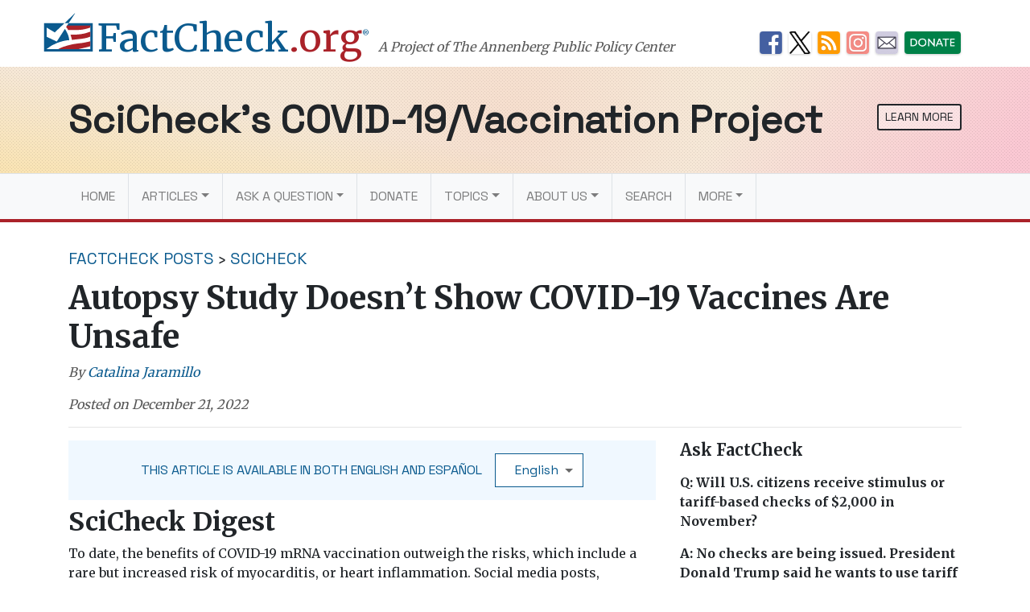

--- FILE ---
content_type: text/html; charset=UTF-8
request_url: https://www.factcheck.org/2022/12/scicheck-autopsy-study-doesnt-show-covid-19-vaccines-are-unsafe/
body_size: 25447
content:
<!DOCTYPE html>
<html lang="en-US">
<head>
  <meta charset="UTF-8">
  <meta http-equiv="X-UA-Compatible" content="IE=edge">
  <meta name="viewport" content="width=device-width, initial-scale=1, shrink-to-fit=no">
  <meta name="mobile-web-app-capable" content="yes">
  <meta name="apple-mobile-web-app-capable" content="yes">
  <meta name="apple-mobile-web-app-title" content="FactCheck.org - A Project of The Annenberg Public Policy Center">
  <link rel="preconnect" href="https://fonts.gstatic.com">
  <link href="https://fonts.googleapis.com/css2?family=Merriweather:wght@300;400;700&family=Space+Grotesk:wght@400&display=swap" rel="stylesheet">
  <link rel="profile" href="https://gmpg.org/xfn/11">
  <link rel="pingback" href="https://www.factcheck.org/xmlrpc.php">
  <link rel="apple-touch-icon" sizes="57x57" href="/apple-icon-57x57.png">
  <link rel="apple-touch-icon" sizes="60x60" href="/apple-icon-60x60.png">
  <link rel="apple-touch-icon" sizes="72x72" href="/apple-icon-72x72.png">
  <link rel="apple-touch-icon" sizes="76x76" href="/apple-icon-76x76.png">
  <link rel="apple-touch-icon" sizes="114x114" href="/apple-icon-114x114.png">
  <link rel="apple-touch-icon" sizes="120x120" href="/apple-icon-120x120.png">
  <link rel="apple-touch-icon" sizes="144x144" href="/apple-icon-144x144.png">
  <link rel="apple-touch-icon" sizes="152x152" href="/apple-icon-152x152.png">
  <link rel="apple-touch-icon" sizes="180x180" href="/apple-icon-180x180.png">
  <link rel="icon" type="image/png" sizes="192x192"  href="/android-icon-192x192.png">
  <link rel="icon" type="image/png" sizes="32x32" href="/favicon-32x32.png">
  <link rel="icon" type="image/png" sizes="96x96" href="/favicon-96x96.png">
  <link rel="icon" type="image/png" sizes="16x16" href="/favicon-16x16.png">
  <link rel="manifest" href="/manifest.json">
  <meta name="msapplication-TileColor" content="#ffffff">
  <meta name="msapplication-TileImage" content="/ms-icon-144x144.png">
  <meta name="theme-color" content="#ffffff">
  <script async src="//dhpikd1t89arn.cloudfront.net/js/include/sharethefacts-v1.js"></script>  <meta name='robots' content='index, follow, max-image-preview:large, max-snippet:-1, max-video-preview:-1' />
	<style>img:is([sizes="auto" i], [sizes^="auto," i]) { contain-intrinsic-size: 3000px 1500px }</style>
	<link rel="alternate" href="https://www.factcheck.org/2022/12/scicheck-autopsy-study-doesnt-show-covid-19-vaccines-are-unsafe/" hreflang="en" />
<link rel="alternate" href="https://www.factcheck.org/es/2023/01/scicheck-estudio-de-autopsias-no-demuestra-que-las-vacunas-contra-el-covid-19-no-sean-seguras/" hreflang="es" />

<!-- Google Tag Manager for WordPress by gtm4wp.com -->
<script data-cfasync="false" data-pagespeed-no-defer>
	var gtm4wp_datalayer_name = "dataLayer";
	var dataLayer = dataLayer || [];

	const gtm4wp_scrollerscript_debugmode         = false;
	const gtm4wp_scrollerscript_callbacktime      = 100;
	const gtm4wp_scrollerscript_readerlocation    = 150;
	const gtm4wp_scrollerscript_contentelementid  = "content";
	const gtm4wp_scrollerscript_scannertime       = 60;
</script>
<!-- End Google Tag Manager for WordPress by gtm4wp.com -->
	<!-- This site is optimized with the Yoast SEO plugin v26.4 - https://yoast.com/wordpress/plugins/seo/ -->
	<title>Autopsy Study Doesn’t Show COVID-19 Vaccines Are Unsafe - FactCheck.org</title>
	<link rel="canonical" href="https://www.factcheck.org/2022/12/scicheck-autopsy-study-doesnt-show-covid-19-vaccines-are-unsafe/" />
	<meta property="og:locale" content="en_US" />
	<meta property="og:locale:alternate" content="es_MX" />
	<meta property="og:type" content="article" />
	<meta property="og:title" content="Autopsy Study Doesn’t Show COVID-19 Vaccines Are Unsafe - FactCheck.org" />
	<meta property="og:description" content="To date, the benefits of COVID-19 mRNA vaccination outweigh the risks, which include a rare but increased risk of myocarditis, or heart inflammation. Social media posts, however, are citing a German autopsy study to misleadingly suggest otherwise." />
	<meta property="og:url" content="https://www.factcheck.org/2022/12/scicheck-autopsy-study-doesnt-show-covid-19-vaccines-are-unsafe/" />
	<meta property="og:site_name" content="FactCheck.org" />
	<meta property="article:publisher" content="https://www.facebook.com/factcheck.org" />
	<meta property="article:published_time" content="2022-12-21T21:13:14+00:00" />
	<meta property="article:modified_time" content="2023-04-06T19:55:59+00:00" />
	<meta property="og:image" content="https://cdn.factcheck.org/UploadedFiles/german-autopsy-thumb-getty.jpg" />
	<meta property="og:image:width" content="500" />
	<meta property="og:image:height" content="500" />
	<meta property="og:image:type" content="image/jpeg" />
	<meta name="author" content="Catalina Jaramillo" />
	<meta name="twitter:card" content="summary_large_image" />
	<meta name="twitter:creator" content="@factcheckdotorg" />
	<meta name="twitter:site" content="@factcheckdotorg" />
	<meta name="twitter:label1" content="Written by" />
	<meta name="twitter:data1" content="Catalina Jaramillo" />
	<meta name="twitter:label2" content="Est. reading time" />
	<meta name="twitter:data2" content="9 minutes" />
	<script type="application/ld+json" class="yoast-schema-graph">{"@context":"https://schema.org","@graph":[{"@type":"WebPage","@id":"https://www.factcheck.org/2022/12/scicheck-autopsy-study-doesnt-show-covid-19-vaccines-are-unsafe/","url":"https://www.factcheck.org/2022/12/scicheck-autopsy-study-doesnt-show-covid-19-vaccines-are-unsafe/","name":"Autopsy Study Doesn’t Show COVID-19 Vaccines Are Unsafe - FactCheck.org","isPartOf":{"@id":"https://www.factcheck.org/#website"},"primaryImageOfPage":{"@id":"https://www.factcheck.org/2022/12/scicheck-autopsy-study-doesnt-show-covid-19-vaccines-are-unsafe/#primaryimage"},"image":{"@id":"https://www.factcheck.org/2022/12/scicheck-autopsy-study-doesnt-show-covid-19-vaccines-are-unsafe/#primaryimage"},"thumbnailUrl":"https://cdn.factcheck.org/UploadedFiles/german-autopsy-thumb-getty.jpg","datePublished":"2022-12-21T21:13:14+00:00","dateModified":"2023-04-06T19:55:59+00:00","author":{"@id":"https://www.factcheck.org/#/schema/person/24798de6dc91a0db502cbd1a3921c0a9"},"breadcrumb":{"@id":"https://www.factcheck.org/2022/12/scicheck-autopsy-study-doesnt-show-covid-19-vaccines-are-unsafe/#breadcrumb"},"inLanguage":"en-US","potentialAction":[{"@type":"ReadAction","target":["https://www.factcheck.org/2022/12/scicheck-autopsy-study-doesnt-show-covid-19-vaccines-are-unsafe/"]}]},{"@type":"ImageObject","inLanguage":"en-US","@id":"https://www.factcheck.org/2022/12/scicheck-autopsy-study-doesnt-show-covid-19-vaccines-are-unsafe/#primaryimage","url":"https://cdn.factcheck.org/UploadedFiles/german-autopsy-thumb-getty.jpg","contentUrl":"https://cdn.factcheck.org/UploadedFiles/german-autopsy-thumb-getty.jpg","width":500,"height":500,"caption":"Photo by Capuski via Getty Images."},{"@type":"BreadcrumbList","@id":"https://www.factcheck.org/2022/12/scicheck-autopsy-study-doesnt-show-covid-19-vaccines-are-unsafe/#breadcrumb","itemListElement":[{"@type":"ListItem","position":1,"name":"Home","item":"https://www.factcheck.org/"},{"@type":"ListItem","position":2,"name":"Autopsy Study Doesn’t Show COVID-19 Vaccines Are Unsafe"}]},{"@type":"WebSite","@id":"https://www.factcheck.org/#website","url":"https://www.factcheck.org/","name":"FactCheck.org","description":"A Project of The Annenberg Public Policy Center","inLanguage":"en-US"},{"@type":"Person","@id":"https://www.factcheck.org/#/schema/person/24798de6dc91a0db502cbd1a3921c0a9","name":"Catalina Jaramillo","image":{"@type":"ImageObject","inLanguage":"en-US","@id":"https://www.factcheck.org/#/schema/person/image/524b1aba9fd3b8ac75c310c8bcf0bb8c","url":"https://secure.gravatar.com/avatar/7be86db2c40503c0dcfdd921528e1320fb17655a12d72339026605a33c2f048b?s=96&d=mm&r=g","contentUrl":"https://secure.gravatar.com/avatar/7be86db2c40503c0dcfdd921528e1320fb17655a12d72339026605a33c2f048b?s=96&d=mm&r=g","caption":"Catalina Jaramillo"},"url":"https://www.factcheck.org/author/catalina-jaramillo/"}]}</script>
	<!-- / Yoast SEO plugin. -->


<link rel='dns-prefetch' href='//code.jquery.com' />
<link rel="alternate" type="application/rss+xml" title="FactCheck.org &raquo; Feed" href="https://www.factcheck.org/feed/" />
<link rel='stylesheet' id='wp-block-library-css' href='https://www.factcheck.org/wp-includes/css/dist/block-library/style.min.css?ver=6.8.3' type='text/css' media='all' />
<style id='classic-theme-styles-inline-css' type='text/css'>
/*! This file is auto-generated */
.wp-block-button__link{color:#fff;background-color:#32373c;border-radius:9999px;box-shadow:none;text-decoration:none;padding:calc(.667em + 2px) calc(1.333em + 2px);font-size:1.125em}.wp-block-file__button{background:#32373c;color:#fff;text-decoration:none}
</style>
<style id='co-authors-plus-coauthors-style-inline-css' type='text/css'>
.wp-block-co-authors-plus-coauthors.is-layout-flow [class*=wp-block-co-authors-plus]{display:inline}

</style>
<style id='co-authors-plus-avatar-style-inline-css' type='text/css'>
.wp-block-co-authors-plus-avatar :where(img){height:auto;max-width:100%;vertical-align:bottom}.wp-block-co-authors-plus-coauthors.is-layout-flow .wp-block-co-authors-plus-avatar :where(img){vertical-align:middle}.wp-block-co-authors-plus-avatar:is(.alignleft,.alignright){display:table}.wp-block-co-authors-plus-avatar.aligncenter{display:table;margin-inline:auto}

</style>
<style id='co-authors-plus-image-style-inline-css' type='text/css'>
.wp-block-co-authors-plus-image{margin-bottom:0}.wp-block-co-authors-plus-image :where(img){height:auto;max-width:100%;vertical-align:bottom}.wp-block-co-authors-plus-coauthors.is-layout-flow .wp-block-co-authors-plus-image :where(img){vertical-align:middle}.wp-block-co-authors-plus-image:is(.alignfull,.alignwide) :where(img){width:100%}.wp-block-co-authors-plus-image:is(.alignleft,.alignright){display:table}.wp-block-co-authors-plus-image.aligncenter{display:table;margin-inline:auto}

</style>
<link rel='stylesheet' id='dashicons-css' href='https://www.factcheck.org/wp-includes/css/dashicons.min.css?ver=6.8.3' type='text/css' media='all' />
<style id='global-styles-inline-css' type='text/css'>
:root{--wp--preset--aspect-ratio--square: 1;--wp--preset--aspect-ratio--4-3: 4/3;--wp--preset--aspect-ratio--3-4: 3/4;--wp--preset--aspect-ratio--3-2: 3/2;--wp--preset--aspect-ratio--2-3: 2/3;--wp--preset--aspect-ratio--16-9: 16/9;--wp--preset--aspect-ratio--9-16: 9/16;--wp--preset--color--black: #000000;--wp--preset--color--cyan-bluish-gray: #abb8c3;--wp--preset--color--white: #ffffff;--wp--preset--color--pale-pink: #f78da7;--wp--preset--color--vivid-red: #cf2e2e;--wp--preset--color--luminous-vivid-orange: #ff6900;--wp--preset--color--luminous-vivid-amber: #fcb900;--wp--preset--color--light-green-cyan: #7bdcb5;--wp--preset--color--vivid-green-cyan: #00d084;--wp--preset--color--pale-cyan-blue: #8ed1fc;--wp--preset--color--vivid-cyan-blue: #0693e3;--wp--preset--color--vivid-purple: #9b51e0;--wp--preset--gradient--vivid-cyan-blue-to-vivid-purple: linear-gradient(135deg,rgba(6,147,227,1) 0%,rgb(155,81,224) 100%);--wp--preset--gradient--light-green-cyan-to-vivid-green-cyan: linear-gradient(135deg,rgb(122,220,180) 0%,rgb(0,208,130) 100%);--wp--preset--gradient--luminous-vivid-amber-to-luminous-vivid-orange: linear-gradient(135deg,rgba(252,185,0,1) 0%,rgba(255,105,0,1) 100%);--wp--preset--gradient--luminous-vivid-orange-to-vivid-red: linear-gradient(135deg,rgba(255,105,0,1) 0%,rgb(207,46,46) 100%);--wp--preset--gradient--very-light-gray-to-cyan-bluish-gray: linear-gradient(135deg,rgb(238,238,238) 0%,rgb(169,184,195) 100%);--wp--preset--gradient--cool-to-warm-spectrum: linear-gradient(135deg,rgb(74,234,220) 0%,rgb(151,120,209) 20%,rgb(207,42,186) 40%,rgb(238,44,130) 60%,rgb(251,105,98) 80%,rgb(254,248,76) 100%);--wp--preset--gradient--blush-light-purple: linear-gradient(135deg,rgb(255,206,236) 0%,rgb(152,150,240) 100%);--wp--preset--gradient--blush-bordeaux: linear-gradient(135deg,rgb(254,205,165) 0%,rgb(254,45,45) 50%,rgb(107,0,62) 100%);--wp--preset--gradient--luminous-dusk: linear-gradient(135deg,rgb(255,203,112) 0%,rgb(199,81,192) 50%,rgb(65,88,208) 100%);--wp--preset--gradient--pale-ocean: linear-gradient(135deg,rgb(255,245,203) 0%,rgb(182,227,212) 50%,rgb(51,167,181) 100%);--wp--preset--gradient--electric-grass: linear-gradient(135deg,rgb(202,248,128) 0%,rgb(113,206,126) 100%);--wp--preset--gradient--midnight: linear-gradient(135deg,rgb(2,3,129) 0%,rgb(40,116,252) 100%);--wp--preset--font-size--small: 13px;--wp--preset--font-size--medium: 20px;--wp--preset--font-size--large: 36px;--wp--preset--font-size--x-large: 42px;--wp--preset--spacing--20: 0.44rem;--wp--preset--spacing--30: 0.67rem;--wp--preset--spacing--40: 1rem;--wp--preset--spacing--50: 1.5rem;--wp--preset--spacing--60: 2.25rem;--wp--preset--spacing--70: 3.38rem;--wp--preset--spacing--80: 5.06rem;--wp--preset--shadow--natural: 6px 6px 9px rgba(0, 0, 0, 0.2);--wp--preset--shadow--deep: 12px 12px 50px rgba(0, 0, 0, 0.4);--wp--preset--shadow--sharp: 6px 6px 0px rgba(0, 0, 0, 0.2);--wp--preset--shadow--outlined: 6px 6px 0px -3px rgba(255, 255, 255, 1), 6px 6px rgba(0, 0, 0, 1);--wp--preset--shadow--crisp: 6px 6px 0px rgba(0, 0, 0, 1);}:where(.is-layout-flex){gap: 0.5em;}:where(.is-layout-grid){gap: 0.5em;}body .is-layout-flex{display: flex;}.is-layout-flex{flex-wrap: wrap;align-items: center;}.is-layout-flex > :is(*, div){margin: 0;}body .is-layout-grid{display: grid;}.is-layout-grid > :is(*, div){margin: 0;}:where(.wp-block-columns.is-layout-flex){gap: 2em;}:where(.wp-block-columns.is-layout-grid){gap: 2em;}:where(.wp-block-post-template.is-layout-flex){gap: 1.25em;}:where(.wp-block-post-template.is-layout-grid){gap: 1.25em;}.has-black-color{color: var(--wp--preset--color--black) !important;}.has-cyan-bluish-gray-color{color: var(--wp--preset--color--cyan-bluish-gray) !important;}.has-white-color{color: var(--wp--preset--color--white) !important;}.has-pale-pink-color{color: var(--wp--preset--color--pale-pink) !important;}.has-vivid-red-color{color: var(--wp--preset--color--vivid-red) !important;}.has-luminous-vivid-orange-color{color: var(--wp--preset--color--luminous-vivid-orange) !important;}.has-luminous-vivid-amber-color{color: var(--wp--preset--color--luminous-vivid-amber) !important;}.has-light-green-cyan-color{color: var(--wp--preset--color--light-green-cyan) !important;}.has-vivid-green-cyan-color{color: var(--wp--preset--color--vivid-green-cyan) !important;}.has-pale-cyan-blue-color{color: var(--wp--preset--color--pale-cyan-blue) !important;}.has-vivid-cyan-blue-color{color: var(--wp--preset--color--vivid-cyan-blue) !important;}.has-vivid-purple-color{color: var(--wp--preset--color--vivid-purple) !important;}.has-black-background-color{background-color: var(--wp--preset--color--black) !important;}.has-cyan-bluish-gray-background-color{background-color: var(--wp--preset--color--cyan-bluish-gray) !important;}.has-white-background-color{background-color: var(--wp--preset--color--white) !important;}.has-pale-pink-background-color{background-color: var(--wp--preset--color--pale-pink) !important;}.has-vivid-red-background-color{background-color: var(--wp--preset--color--vivid-red) !important;}.has-luminous-vivid-orange-background-color{background-color: var(--wp--preset--color--luminous-vivid-orange) !important;}.has-luminous-vivid-amber-background-color{background-color: var(--wp--preset--color--luminous-vivid-amber) !important;}.has-light-green-cyan-background-color{background-color: var(--wp--preset--color--light-green-cyan) !important;}.has-vivid-green-cyan-background-color{background-color: var(--wp--preset--color--vivid-green-cyan) !important;}.has-pale-cyan-blue-background-color{background-color: var(--wp--preset--color--pale-cyan-blue) !important;}.has-vivid-cyan-blue-background-color{background-color: var(--wp--preset--color--vivid-cyan-blue) !important;}.has-vivid-purple-background-color{background-color: var(--wp--preset--color--vivid-purple) !important;}.has-black-border-color{border-color: var(--wp--preset--color--black) !important;}.has-cyan-bluish-gray-border-color{border-color: var(--wp--preset--color--cyan-bluish-gray) !important;}.has-white-border-color{border-color: var(--wp--preset--color--white) !important;}.has-pale-pink-border-color{border-color: var(--wp--preset--color--pale-pink) !important;}.has-vivid-red-border-color{border-color: var(--wp--preset--color--vivid-red) !important;}.has-luminous-vivid-orange-border-color{border-color: var(--wp--preset--color--luminous-vivid-orange) !important;}.has-luminous-vivid-amber-border-color{border-color: var(--wp--preset--color--luminous-vivid-amber) !important;}.has-light-green-cyan-border-color{border-color: var(--wp--preset--color--light-green-cyan) !important;}.has-vivid-green-cyan-border-color{border-color: var(--wp--preset--color--vivid-green-cyan) !important;}.has-pale-cyan-blue-border-color{border-color: var(--wp--preset--color--pale-cyan-blue) !important;}.has-vivid-cyan-blue-border-color{border-color: var(--wp--preset--color--vivid-cyan-blue) !important;}.has-vivid-purple-border-color{border-color: var(--wp--preset--color--vivid-purple) !important;}.has-vivid-cyan-blue-to-vivid-purple-gradient-background{background: var(--wp--preset--gradient--vivid-cyan-blue-to-vivid-purple) !important;}.has-light-green-cyan-to-vivid-green-cyan-gradient-background{background: var(--wp--preset--gradient--light-green-cyan-to-vivid-green-cyan) !important;}.has-luminous-vivid-amber-to-luminous-vivid-orange-gradient-background{background: var(--wp--preset--gradient--luminous-vivid-amber-to-luminous-vivid-orange) !important;}.has-luminous-vivid-orange-to-vivid-red-gradient-background{background: var(--wp--preset--gradient--luminous-vivid-orange-to-vivid-red) !important;}.has-very-light-gray-to-cyan-bluish-gray-gradient-background{background: var(--wp--preset--gradient--very-light-gray-to-cyan-bluish-gray) !important;}.has-cool-to-warm-spectrum-gradient-background{background: var(--wp--preset--gradient--cool-to-warm-spectrum) !important;}.has-blush-light-purple-gradient-background{background: var(--wp--preset--gradient--blush-light-purple) !important;}.has-blush-bordeaux-gradient-background{background: var(--wp--preset--gradient--blush-bordeaux) !important;}.has-luminous-dusk-gradient-background{background: var(--wp--preset--gradient--luminous-dusk) !important;}.has-pale-ocean-gradient-background{background: var(--wp--preset--gradient--pale-ocean) !important;}.has-electric-grass-gradient-background{background: var(--wp--preset--gradient--electric-grass) !important;}.has-midnight-gradient-background{background: var(--wp--preset--gradient--midnight) !important;}.has-small-font-size{font-size: var(--wp--preset--font-size--small) !important;}.has-medium-font-size{font-size: var(--wp--preset--font-size--medium) !important;}.has-large-font-size{font-size: var(--wp--preset--font-size--large) !important;}.has-x-large-font-size{font-size: var(--wp--preset--font-size--x-large) !important;}
:where(.wp-block-post-template.is-layout-flex){gap: 1.25em;}:where(.wp-block-post-template.is-layout-grid){gap: 1.25em;}
:where(.wp-block-columns.is-layout-flex){gap: 2em;}:where(.wp-block-columns.is-layout-grid){gap: 2em;}
:root :where(.wp-block-pullquote){font-size: 1.5em;line-height: 1.6;}
</style>
<link rel='stylesheet' id='child-understrap-styles-css' href='https://www.factcheck.org/wp-content/themes/factcheckstrap/css/child-theme.min.css?ver=1.2.3' type='text/css' media='all' />
<link rel='stylesheet' id='dpsp-frontend-style-pro-css' href='https://www.factcheck.org/wp-content/plugins/social-pug/assets/dist/style-frontend-pro.css?ver=2.27.1' type='text/css' media='all' />
<style id='dpsp-frontend-style-pro-inline-css' type='text/css'>

				@media screen and ( max-width : 720px ) {
					.dpsp-content-wrapper.dpsp-hide-on-mobile,
					.dpsp-share-text.dpsp-hide-on-mobile {
						display: none;
					}
					.dpsp-has-spacing .dpsp-networks-btns-wrapper li {
						margin:0 2% 10px 0;
					}
					.dpsp-network-btn.dpsp-has-label:not(.dpsp-has-count) {
						max-height: 40px;
						padding: 0;
						justify-content: center;
					}
					.dpsp-content-wrapper.dpsp-size-small .dpsp-network-btn.dpsp-has-label:not(.dpsp-has-count){
						max-height: 32px;
					}
					.dpsp-content-wrapper.dpsp-size-large .dpsp-network-btn.dpsp-has-label:not(.dpsp-has-count){
						max-height: 46px;
					}
				}
			
</style>
<script type="text/javascript" src="https://www.factcheck.org/wp-content/plugins/duracelltomi-google-tag-manager/dist/js/analytics-talk-content-tracking.js?ver=1.22.2" id="gtm4wp-scroll-tracking-js"></script>
<script type="text/javascript" src="https://www.factcheck.org/wp-content/themes/understrap/js/popper.min.js?ver=6.8.3" id="popper-scripts-js"></script>
<link rel="https://api.w.org/" href="https://www.factcheck.org/wp-json/" /><link rel="alternate" title="JSON" type="application/json" href="https://www.factcheck.org/wp-json/wp/v2/posts/227018" /><link rel="EditURI" type="application/rsd+xml" title="RSD" href="https://www.factcheck.org/xmlrpc.php?rsd" />
<meta name="generator" content="WordPress 6.8.3" />
<link rel='shortlink' href='https://www.factcheck.org/?p=227018' />
<link rel="alternate" title="oEmbed (JSON)" type="application/json+oembed" href="https://www.factcheck.org/wp-json/oembed/1.0/embed?url=https%3A%2F%2Fwww.factcheck.org%2F2022%2F12%2Fscicheck-autopsy-study-doesnt-show-covid-19-vaccines-are-unsafe%2F&#038;lang=en" />
<link rel="alternate" title="oEmbed (XML)" type="text/xml+oembed" href="https://www.factcheck.org/wp-json/oembed/1.0/embed?url=https%3A%2F%2Fwww.factcheck.org%2F2022%2F12%2Fscicheck-autopsy-study-doesnt-show-covid-19-vaccines-are-unsafe%2F&#038;format=xml&#038;lang=en" />
<script type="text/javascript">
(function(url){
	if(/(?:Chrome\/26\.0\.1410\.63 Safari\/537\.31|WordfenceTestMonBot)/.test(navigator.userAgent)){ return; }
	var addEvent = function(evt, handler) {
		if (window.addEventListener) {
			document.addEventListener(evt, handler, false);
		} else if (window.attachEvent) {
			document.attachEvent('on' + evt, handler);
		}
	};
	var removeEvent = function(evt, handler) {
		if (window.removeEventListener) {
			document.removeEventListener(evt, handler, false);
		} else if (window.detachEvent) {
			document.detachEvent('on' + evt, handler);
		}
	};
	var evts = 'contextmenu dblclick drag dragend dragenter dragleave dragover dragstart drop keydown keypress keyup mousedown mousemove mouseout mouseover mouseup mousewheel scroll'.split(' ');
	var logHuman = function() {
		if (window.wfLogHumanRan) { return; }
		window.wfLogHumanRan = true;
		var wfscr = document.createElement('script');
		wfscr.type = 'text/javascript';
		wfscr.async = true;
		wfscr.src = url + '&r=' + Math.random();
		(document.getElementsByTagName('head')[0]||document.getElementsByTagName('body')[0]).appendChild(wfscr);
		for (var i = 0; i < evts.length; i++) {
			removeEvent(evts[i], logHuman);
		}
	};
	for (var i = 0; i < evts.length; i++) {
		addEvent(evts[i], logHuman);
	}
})('//www.factcheck.org/?wordfence_lh=1&hid=7997709F3EF2ED72171E3AFB4008A0DD');
</script>
<!-- Google Tag Manager for WordPress by gtm4wp.com -->
<!-- GTM Container placement set to automatic -->
<script data-cfasync="false" data-pagespeed-no-defer>
	var dataLayer_content = {"pagePostType":"post","pagePostType2":"single-post","pageCategory":["the-factcheck-wire","scicheck"],"pagePostAuthor":"Catalina Jaramillo"};
	dataLayer.push( dataLayer_content );
</script>
<script data-cfasync="false" data-pagespeed-no-defer>
(function(w,d,s,l,i){w[l]=w[l]||[];w[l].push({'gtm.start':
new Date().getTime(),event:'gtm.js'});var f=d.getElementsByTagName(s)[0],
j=d.createElement(s),dl=l!='dataLayer'?'&l='+l:'';j.async=true;j.src=
'//www.googletagmanager.com/gtm.js?id='+i+dl;f.parentNode.insertBefore(j,f);
})(window,document,'script','dataLayer','GTM-PFGD5J2');
</script>
<!-- End Google Tag Manager for WordPress by gtm4wp.com --><meta name="hubbub-info" description="Hubbub Pro 2.27.1"></head>

<body class="wp-singular post-template-default single single-post postid-227018 single-format-standard wp-theme-understrap wp-child-theme-factcheckstrap group-blog">


  <svg xmlns="http://www.w3.org/2000/svg" style="display: none;" role="img">

	<symbol id="facebook" viewBox="0 0 48.01 47.89">
    <title>Facebook</title>
		<path d="M42,0H6A6,6,0,0,0,0,6V41.91a6,6,0,0,0,6,6H25.93V28.53H21.56V21.8H25.8c0-2,0-3.76,0-5.6,0-5.3,4.07-6.84,7.73-6.84H39.7V16H36.12c-.13,0-2.31-.12-2.31,2,0,.85,0,3.8,0,3.8h5.91l-.48,6.62H34v19.5H42a6,6,0,0,0,6-6V6A6,6,0,0,0,42,0Z"/>
	</symbol>

	<symbol id="twitter" viewBox="0 0 48 48">
    <title>Twitter</title>
		<path d="M42,0H6A6,6,0,0,0,0,6V42a6,6,0,0,0,6,6H42a6,6,0,0,0,6-6V6A6,6,0,0,0,42,0ZM37.11,18q0,.4,0,.81c0,8.26-6.28,17.77-17.77,17.77a17.68,17.68,0,0,1-9.58-2.81A12.58,12.58,0,0,0,19,31.17a6.25,6.25,0,0,1-5.84-4.34,6.33,6.33,0,0,0,1.18.11A6.21,6.21,0,0,0,16,26.72a6.25,6.25,0,0,1-5-6.12v-.08a6.22,6.22,0,0,0,2.83.78A6.25,6.25,0,0,1,11.9,13a17.74,17.74,0,0,0,12.88,6.53,6.31,6.31,0,0,1-.16-1.42,6.25,6.25,0,0,1,10.81-4.28,12.48,12.48,0,0,0,4-1.52,6.27,6.27,0,0,1-2.75,3.46,12.47,12.47,0,0,0,3.59-1A12.72,12.72,0,0,1,37.11,18Z"/>
	</symbol>

	<symbol id="tumblr" viewBox="0 0 47.92 47.92">
    <title>Tumblr</title>
		<path d="M41.93,0H6A6,6,0,0,0,0,6V41.93a6,6,0,0,0,6,6H41.93a6,6,0,0,0,6-6V6A6,6,0,0,0,41.93,0ZM34.71,39.33A26.58,26.58,0,0,1,26,40.61c-5.35,0-7.83-2.81-7.83-6.14V21.07H14V16.84s6.88-2.49,6.93-9.53h4.39v8.52h8.47v5.35H25.29v11s-.16,6.14,9.42,1.9Z"/>
	</symbol>

  <symbol id="modal-close" xmlns="http://www.w3.org/2000/svg"  viewBox="0 0 112 112" preserveAspectRatio="xMidYMid meet">
    <title>Close</title>
    <path fill="none" stroke="#000" stroke-linejoin="round" stroke-miterlimit="10" stroke-width="15" d="M3 3l105 105m0-105L3 108"/>
	</symbol>

  <symbol id="arrow" viewBox="0 0 50 28" preserveAspectRatio="xMidYMid meet">
    <path fill="none" stroke="#231f20" stroke-miterlimit="10" d="M0 14h43M36 0l14 14-14 13"/>
  </symbol>

</svg>

  <svg xmlns="http://www.w3.org/2000/svg" style="display: none;" viewBox="0 0 136.9 108.9">
    <symbol id="factcheck-logo" viewBox="0 0 136.9 108.9" >
      <path class="fc-blue" d="M137 29.2H0V109h137zm-7 72.8H7v-.3a107.2 107.2 0 0 1 30.3-17.3C60 76.2 70.6 77 70.6 77s.3-4.8-2.4-13c-1.6-4.4-4-10-9.5-19l-23 35.8L7 67.2V41.4L30 55l27.3-25.8H69l-4.6 7H130z"/><path class="fc-red" d="M62 40l2.4-4H130v5.4s-9.4 3-13.8 4S104 48 96.6 48l-29 .2a30.5 30.5 0 0 0-2.6-4.6 36.2 36.2 0 0 0-3-3.7zm12 21.6l16.8-.4a149 149 0 0 0 24-3.3l15.2-5v14s-4 1.7-7 2.6c-4 1.4-14.5 3.2-18 3.6l-26.5 3s-1-4.6-1.8-7.5-2.5-7-2.5-7zM96.5 102h-57s8.3-4 14.2-6.2a220.3 220.3 0 0 1 26-7.3c6-1 17-2.7 24.7-3.4s25.6-5 25.6-5v14l-11.3 3-22 5z"/><path class="fc-blue" d="M87.8 0L57.4 29.2H69L88 0"/>
    </symbol>
  </svg>
<a class="sr-only sr-only-focusable" href="#main">Skip to main content</a>

<div class="hfeed site" id="page">

  <!-- ******************* The Navbar Area ******************* -->

  <div class="container container-branding container-branding-xl">
    <div class="row">
      <div class="col-7 col-xl-9">
        <a aria-label="FactCheck.org" rel="home" href="https://www.factcheck.org/" class="logo">
            <svg class="d-none d-md-inline-flex d-lg-inline-flex d-xl-inline-flex">
                <use xlink:href="#factcheck-logo">

            </svg>
          <!--[if lt IE 9]>
            <img src="/img/logomark.png" alt="FactCheck.org">
          <![endif]-->
          <span class="logotype">
            FactCheck<span class="text-fc-red">.org</span><sup>&reg;</sup>
          </span>
        </a>
        <span class="appc-credit">A Project of The Annenberg Public Policy Center</span>
      </div>
      <div class="d-none d-md-inline col-5 col-xl-3">
        	<div class="fc-social-media-header">
			<div class="fc-social-media-header-icon">
			<a href="https://www.facebook.com/factcheck.org">
				<img src="https://cdn.factcheck.org/UploadedFiles/fc-icon-facebook-mini.png"  alt="Become a Facebook fan">
			</a>
		</div>
			<div class="fc-social-media-header-icon">
			<a href="https://www.x.com/factcheckdotorg">
				<img src="https://cdn.factcheck.org/UploadedFiles/x-icon-logo-black.png"  alt="Follow us on Twitter">
			</a>
		</div>
			<div class="fc-social-media-header-icon">
			<a href="https://www.factcheck.org/feed/">
				<img src="https://cdn.factcheck.org/UploadedFiles/fc-icon-rss.png"  alt="Get the RSS feed">
			</a>
		</div>
			<div class="fc-social-media-header-icon">
			<a href="https://www.instagram.com/factcheckorg/">
				<img src="https://cdn.factcheck.org/UploadedFiles/fc-icon-instagram-1.png"  alt="Follow on Insta">
			</a>
		</div>
			<div class="fc-social-media-header-icon">
			<a href="https://www.factcheck.org/subscribe/">
				<img src="https://cdn.factcheck.org/UploadedFiles/fc-icon-email.png"  alt="Sign up for the email newsletter">
			</a>
		</div>
			<div class="fc-social-media-header-icon">
			<a href="https://giving.aws.cloud.upenn.edu/?fastStart=simpleForm&#038;program=ANS&#038;fund=602014">
				<img src="https://cdn.factcheck.org/UploadedFiles/fc-icon-donate.png"  alt="Help us hold politicians accountable. ">
			</a>
		</div>
	 	</div>
	       </div>
    </div>
  </div>

  <div class="wrapper rwjf--scicheck-banner">
  <div class="container">
    <div class="row justify-content-between">
      <div class="col mr-auto">
        <span>SciCheck’s COVID-19/Vaccination Project</span>
      </div>
      <div class="col-auto">
        <a href="https://www.factcheck.org/covid-misconceptions" role="button" class="sans btn btn-secondary btn-sm">Learn More</a>
      </div>
    </div>
  </div>
</div>

  <div class="wrapper-fluid wrapper-navbar" id="wrapper-navbar">

    <nav class="navbar navbar-expand-md navbar-light bg-light">

          <div class="container">
    


        <button class="navbar-toggler" type="button" data-toggle="collapse" data-target="#navbarNavDropdown" aria-controls="navbarNavDropdown" aria-expanded="false" aria-label="Toggle navigation">
          <span class="navbar-toggler-icon"></span>
        </button>
          <a aria-label="FactCheck.org" rel="home" href="https://www.factcheck.org/" class="logo logo-xs">
            <span class="logotype">
              FactCheck<span class="text-fc-red">.org</span><sup>&reg;</sup>
            </span>
          </a>

        <!-- The WordPress Menu goes here -->
        <div id="navbarNavDropdown" class="collapse navbar-collapse"><ul id="main-menu" class="navbar-nav"><li itemscope="itemscope" itemtype="https://www.schema.org/SiteNavigationElement" id="menu-item-75121" class="menu-item menu-item-type-custom menu-item-object-custom menu-item-home menu-item-75121 nav-item"><a title="Home" href="https://www.factcheck.org" class="nav-link">Home</a></li>
<li itemscope="itemscope" itemtype="https://www.schema.org/SiteNavigationElement" id="menu-item-75124" class="menu-item menu-item-type-custom menu-item-object-custom menu-item-has-children dropdown menu-item-75124 nav-item"><a title="Articles" href="#" data-toggle="dropdown" aria-haspopup="true" aria-expanded="false" class="dropdown-toggle nav-link" id="menu-item-dropdown-75124">Articles</a>
<ul class="dropdown-menu" aria-labelledby="menu-item-dropdown-75124" >
	<li itemscope="itemscope" itemtype="https://www.schema.org/SiteNavigationElement" id="menu-item-46900" class="menu-item menu-item-type-post_type menu-item-object-page menu-item-46900 nav-item"><a title="FactCheck Posts" href="https://www.factcheck.org/the-factcheck-wire/" class="nav-link">FactCheck Posts</a></li>
	<li itemscope="itemscope" itemtype="https://www.schema.org/SiteNavigationElement" id="menu-item-121568" class="menu-item menu-item-type-taxonomy menu-item-object-category current-post-ancestor current-menu-parent current-post-parent active menu-item-121568 nav-item"><a title="SciCheck" href="https://www.factcheck.org/scicheck/" class="nav-link">SciCheck</a></li>
	<li itemscope="itemscope" itemtype="https://www.schema.org/SiteNavigationElement" id="menu-item-200446" class="menu-item menu-item-type-custom menu-item-object-custom menu-item-200446 nav-item"><a title="En Español" href="https://www.factcheck.org/es/en-espanol/" class="nav-link">En Español</a></li>
	<li itemscope="itemscope" itemtype="https://www.schema.org/SiteNavigationElement" id="menu-item-277733" class="menu-item menu-item-type-taxonomy menu-item-object-issue menu-item-277733 nav-item"><a title="Project 2025 series" href="https://www.factcheck.org/issue/project-2025-series/" class="nav-link">Project 2025 series</a></li>
	<li itemscope="itemscope" itemtype="https://www.schema.org/SiteNavigationElement" id="menu-item-125157" class="menu-item menu-item-type-taxonomy menu-item-object-category menu-item-125157 nav-item"><a title="Debunking Viral Claims" href="https://www.factcheck.org/fake-news/" class="nav-link">Debunking Viral Claims</a></li>
</ul>
</li>
<li itemscope="itemscope" itemtype="https://www.schema.org/SiteNavigationElement" id="menu-item-121564" class="menu-item menu-item-type-custom menu-item-object-custom menu-item-has-children dropdown menu-item-121564 nav-item"><a title="Ask a Question" href="#" data-toggle="dropdown" aria-haspopup="true" aria-expanded="false" class="dropdown-toggle nav-link" id="menu-item-dropdown-121564">Ask a Question</a>
<ul class="dropdown-menu" aria-labelledby="menu-item-dropdown-121564" >
	<li itemscope="itemscope" itemtype="https://www.schema.org/SiteNavigationElement" id="menu-item-75166" class="menu-item menu-item-type-taxonomy menu-item-object-category menu-item-75166 nav-item"><a title="Ask FactCheck" href="https://www.factcheck.org/askfactcheck/" class="nav-link">Ask FactCheck</a></li>
	<li itemscope="itemscope" itemtype="https://www.schema.org/SiteNavigationElement" id="menu-item-121565" class="menu-item menu-item-type-taxonomy menu-item-object-category menu-item-121565 nav-item"><a title="Ask SciCheck" href="https://www.factcheck.org/askscicheck/" class="nav-link">Ask SciCheck</a></li>
</ul>
</li>
<li itemscope="itemscope" itemtype="https://www.schema.org/SiteNavigationElement" id="menu-item-135871" class="menu-item menu-item-type-custom menu-item-object-custom menu-item-135871 nav-item"><a title="Donate" href="https://giving.aws.cloud.upenn.edu/fund?fastStart=simpleForm&#038;program=ANS&#038;fund=602014" class="nav-link">Donate</a></li>
<li itemscope="itemscope" itemtype="https://www.schema.org/SiteNavigationElement" id="menu-item-75144" class="menu-item menu-item-type-custom menu-item-object-custom menu-item-has-children dropdown menu-item-75144 nav-item"><a title="Topics" href="#" data-toggle="dropdown" aria-haspopup="true" aria-expanded="false" class="dropdown-toggle nav-link" id="menu-item-dropdown-75144">Topics</a>
<ul class="dropdown-menu" aria-labelledby="menu-item-dropdown-75144" >
	<li itemscope="itemscope" itemtype="https://www.schema.org/SiteNavigationElement" id="menu-item-197214" class="menu-item menu-item-type-taxonomy menu-item-object-person menu-item-197214 nav-item"><a title="President Trump" href="https://www.factcheck.org/person/donald-trump/" class="nav-link">President Trump</a></li>
	<li itemscope="itemscope" itemtype="https://www.schema.org/SiteNavigationElement" id="menu-item-276763" class="menu-item menu-item-type-taxonomy menu-item-object-person menu-item-276763 nav-item"><a title="Robert F. Kennedy Jr." href="https://www.factcheck.org/person/robert-f-kennedy-jr/" class="nav-link">Robert F. Kennedy Jr.</a></li>
	<li itemscope="itemscope" itemtype="https://www.schema.org/SiteNavigationElement" id="menu-item-199652" class="menu-item menu-item-type-taxonomy menu-item-object-issue menu-item-199652 nav-item"><a title="immigration" href="https://www.factcheck.org/issue/immigration/" class="nav-link">immigration</a></li>
	<li itemscope="itemscope" itemtype="https://www.schema.org/SiteNavigationElement" id="menu-item-101750" class="menu-item menu-item-type-taxonomy menu-item-object-issue menu-item-101750 nav-item"><a title="climate change" href="https://www.factcheck.org/issue/climate-change/" class="nav-link">climate change</a></li>
	<li itemscope="itemscope" itemtype="https://www.schema.org/SiteNavigationElement" id="menu-item-276765" class="menu-item menu-item-type-taxonomy menu-item-object-issue menu-item-276765 nav-item"><a title="coronavirus" href="https://www.factcheck.org/issue/coronavirus/" class="nav-link">coronavirus</a></li>
	<li itemscope="itemscope" itemtype="https://www.schema.org/SiteNavigationElement" id="menu-item-276884" class="menu-item menu-item-type-taxonomy menu-item-object-issue menu-item-276884 nav-item"><a title="tariffs" href="https://www.factcheck.org/issue/tariffs/" class="nav-link">tariffs</a></li>
	<li itemscope="itemscope" itemtype="https://www.schema.org/SiteNavigationElement" id="menu-item-46906" class="menu-item menu-item-type-post_type menu-item-object-page menu-item-46906 nav-item"><a title="View All" href="https://www.factcheck.org/archives/" class="nav-link">View All</a></li>
</ul>
</li>
<li itemscope="itemscope" itemtype="https://www.schema.org/SiteNavigationElement" id="menu-item-75727" class="menu-item menu-item-type-custom menu-item-object-custom menu-item-has-children dropdown menu-item-75727 nav-item"><a title="About Us" href="#" data-toggle="dropdown" aria-haspopup="true" aria-expanded="false" class="dropdown-toggle nav-link" id="menu-item-dropdown-75727">About Us</a>
<ul class="dropdown-menu" aria-labelledby="menu-item-dropdown-75727" >
	<li itemscope="itemscope" itemtype="https://www.schema.org/SiteNavigationElement" id="menu-item-75731" class="menu-item menu-item-type-post_type menu-item-object-page menu-item-75731 nav-item"><a title="Our Mission" href="https://www.factcheck.org/about/our-mission/" class="nav-link">Our Mission</a></li>
	<li itemscope="itemscope" itemtype="https://www.schema.org/SiteNavigationElement" id="menu-item-117787" class="menu-item menu-item-type-post_type menu-item-object-page menu-item-117787 nav-item"><a title="Our Process" href="https://www.factcheck.org/our-process/" class="nav-link">Our Process</a></li>
	<li itemscope="itemscope" itemtype="https://www.schema.org/SiteNavigationElement" id="menu-item-75730" class="menu-item menu-item-type-post_type menu-item-object-page menu-item-75730 nav-item"><a title="Our Funding" href="https://www.factcheck.org/our-funding/" class="nav-link">Our Funding</a></li>
	<li itemscope="itemscope" itemtype="https://www.schema.org/SiteNavigationElement" id="menu-item-75728" class="menu-item menu-item-type-post_type menu-item-object-page menu-item-75728 nav-item"><a title="Our Staff" href="https://www.factcheck.org/our-staff/" class="nav-link">Our Staff</a></li>
	<li itemscope="itemscope" itemtype="https://www.schema.org/SiteNavigationElement" id="menu-item-103776" class="menu-item menu-item-type-post_type menu-item-object-page menu-item-103776 nav-item"><a title="Undergraduate Fellows" href="https://www.factcheck.org/undergraduate-fellows/" class="nav-link">Undergraduate Fellows</a></li>
	<li itemscope="itemscope" itemtype="https://www.schema.org/SiteNavigationElement" id="menu-item-76678" class="menu-item menu-item-type-post_type menu-item-object-page menu-item-76678 nav-item"><a title="Awards" href="https://www.factcheck.org/awards/" class="nav-link">Awards</a></li>
	<li itemscope="itemscope" itemtype="https://www.schema.org/SiteNavigationElement" id="menu-item-156842" class="menu-item menu-item-type-post_type menu-item-object-page menu-item-156842 nav-item"><a title="Request a Correction" href="https://www.factcheck.org/request-a-correction/" class="nav-link">Request a Correction</a></li>
	<li itemscope="itemscope" itemtype="https://www.schema.org/SiteNavigationElement" id="menu-item-75729" class="menu-item menu-item-type-post_type menu-item-object-page menu-item-75729 nav-item"><a title="Contact Us" href="https://www.factcheck.org/about/contact-us/" class="nav-link">Contact Us</a></li>
</ul>
</li>
<li itemscope="itemscope" itemtype="https://www.schema.org/SiteNavigationElement" id="menu-item-75130" class="menu-item menu-item-type-post_type menu-item-object-page menu-item-75130 nav-item"><a title="Search" href="https://www.factcheck.org/search/" class="nav-link">Search</a></li>
<li itemscope="itemscope" itemtype="https://www.schema.org/SiteNavigationElement" id="menu-item-75125" class="menu-item menu-item-type-custom menu-item-object-custom menu-item-has-children dropdown menu-item-75125 nav-item"><a title="More" href="#" data-toggle="dropdown" aria-haspopup="true" aria-expanded="false" class="dropdown-toggle nav-link" id="menu-item-dropdown-75125">More</a>
<ul class="dropdown-menu" aria-labelledby="menu-item-dropdown-75125" >
	<li itemscope="itemscope" itemtype="https://www.schema.org/SiteNavigationElement" id="menu-item-46786" class="menu-item menu-item-type-post_type menu-item-object-page menu-item-46786 nav-item"><a title="Viral Claims" href="https://www.factcheck.org/hot-topics/" class="nav-link">Viral Claims</a></li>
	<li itemscope="itemscope" itemtype="https://www.schema.org/SiteNavigationElement" id="menu-item-171642" class="menu-item menu-item-type-post_type menu-item-object-page menu-item-171642 nav-item"><a title="Newsletter" href="https://www.factcheck.org/subscribe/" class="nav-link">Newsletter</a></li>
	<li itemscope="itemscope" itemtype="https://www.schema.org/SiteNavigationElement" id="menu-item-209955" class="menu-item menu-item-type-custom menu-item-object-custom menu-item-209955 nav-item"><a title="Instagram" href="https://www.instagram.com/factcheckorg/" class="nav-link">Instagram</a></li>
	<li itemscope="itemscope" itemtype="https://www.schema.org/SiteNavigationElement" id="menu-item-254261" class="menu-item menu-item-type-custom menu-item-object-custom menu-item-254261 nav-item"><a title="Threads" href="https://www.threads.net/@factcheckorg" class="nav-link">Threads</a></li>
	<li itemscope="itemscope" itemtype="https://www.schema.org/SiteNavigationElement" id="menu-item-253367" class="menu-item menu-item-type-custom menu-item-object-custom menu-item-253367 nav-item"><a title="YouTube" href="https://www.youtube.com/factcheckdotorg" class="nav-link">YouTube</a></li>
	<li itemscope="itemscope" itemtype="https://www.schema.org/SiteNavigationElement" id="menu-item-253366" class="menu-item menu-item-type-custom menu-item-object-custom menu-item-253366 nav-item"><a title="TikTok" href="https://www.tiktok.com/@factcheckorg" class="nav-link">TikTok</a></li>
	<li itemscope="itemscope" itemtype="https://www.schema.org/SiteNavigationElement" id="menu-item-209953" class="menu-item menu-item-type-custom menu-item-object-custom menu-item-209953 nav-item"><a title="Facebook" href="https://www.facebook.com/factcheck.org" class="nav-link">Facebook</a></li>
	<li itemscope="itemscope" itemtype="https://www.schema.org/SiteNavigationElement" id="menu-item-209954" class="menu-item menu-item-type-custom menu-item-object-custom menu-item-209954 nav-item"><a title="X" href="https://twitter.com/factcheckdotorg" class="nav-link">X</a></li>
	<li itemscope="itemscope" itemtype="https://www.schema.org/SiteNavigationElement" id="menu-item-75126" class="menu-item menu-item-type-taxonomy menu-item-object-category menu-item-75126 nav-item"><a title="FactCheck On the Air" href="https://www.factcheck.org/on-the-air/" class="nav-link">FactCheck On the Air</a></li>
</ul>
</li>
</ul></div>            </div><!-- .container -->
      
    </nav><!-- .site-navigation -->

  </div><!-- .wrapper-navbar end -->

<div class="wrapper" id="single-wrapper">



  <div class="container" id="content" tabindex="-1">

    <header class="entry-header">

      <div class="breadcrumb-category"><a href="https://www.factcheck.org/the-factcheck-wire/">FactCheck Posts</a> &#8250; 
	<a href="https://www.factcheck.org/scicheck/">SciCheck</a></div>
      <h1 class="entry-title">Autopsy Study Doesn’t Show COVID-19 Vaccines Are Unsafe</h1>
      
      <div class="entry-meta">
        <p class="byline"> By <a href="https://www.factcheck.org/author/catalina-jaramillo/" title="Posts by Catalina Jaramillo" class="author url fn" rel="author">Catalina Jaramillo</a></p><p class="posted-on">Posted on <time class="entry-date published updated" datetime="2022-12-21T16:13:14-05:00">December 21, 2022</time></p>
      </div><!-- .entry-meta -->

    </header><!-- .entry-header -->

    <hr>

    <div class="row">

      <!-- Do the left sidebar check -->
      


<div class="col-lg-8 content-area" id="primary">
      <main class="site-main" id="main">

        
        <!-- Show the language switcher -->
        <div class="language-select-box"><span>This article is available in both English and Español</span><select name="lang_choice_1" id="lang_choice_1" class="pll-switcher-select">
	<option value="https://www.factcheck.org/2022/12/scicheck-autopsy-study-doesnt-show-covid-19-vaccines-are-unsafe/" lang="en-US" selected='selected' data-lang="{&quot;id&quot;:0,&quot;name&quot;:&quot;English&quot;,&quot;slug&quot;:&quot;en&quot;,&quot;dir&quot;:0}">English</option>
	<option value="https://www.factcheck.org/es/2023/01/scicheck-estudio-de-autopsias-no-demuestra-que-las-vacunas-contra-el-covid-19-no-sean-seguras/" lang="es-MX" data-lang="{&quot;id&quot;:0,&quot;name&quot;:&quot;Espa\u00f1ol&quot;,&quot;slug&quot;:&quot;es&quot;,&quot;dir&quot;:0}">Español</option>

</select>
<script type="text/javascript">
					document.getElementById( "lang_choice_1" ).addEventListener( "change", function ( event ) { location.href = event.currentTarget.value; } )
				</script></div><!-- select -->

          <article class="post-227018 post type-post status-publish format-standard has-post-thumbnail hentry category-the-factcheck-wire category-scicheck issue-coronavirus issue-covid-19 issue-covid-19-vaccination issue-health person-joseph-ladapo misconceptions-safety misconceptions-vaccination grow-content-body" id="post-227018">


	<div class="entry-content">

		
<h2 class="wp-block-heading">SciCheck Digest</h2>



<p>To date, the benefits of COVID-19 mRNA vaccination outweigh the risks, which include a rare but increased risk of myocarditis, or heart inflammation. Social media posts, however, are citing a German autopsy study to misleadingly suggest otherwise.</p>




    
      <!-- Button trigger modal -->
      <button type="button" class="btn btn--rwjf-qanda-modal btn-block" data-toggle="modal" data-target="#modal--rwjf-qanda-198226">
        <div class="container">
          <div class="row">
                          <div class="col-2">
                  <img decoding="async" class="d-none d-sm-flex rwjf-svg" src="https://cdn.factcheck.org/UploadedFiles/rwjf-icon-vaccination-04%402x.png" alt="" />
              </div>
                        <div class="col">
              How do we know vaccines are safe?            </div>
          </div>
        </div>
      </button>

      <!-- Modal -->
    <div class="modal fade" id="modal--rwjf-qanda-198226" tabindex="-1" aria-labelledby="modal-label--rwjf-qanda-198226" aria-hidden="true" style='background: linear-gradient(125deg, #ffffffcc 25%, #8cc7eccc, #9396edcc);'>
        <div class="modal-dialog modal-dialog-centered">
          <div class="modal-content">
            <div class="modal-header">
              <a class="modal-title" id="modal-label--rwjf-qanda-198226" href="https://www.factcheck.org/scicheck_digest/how-do-we-know-vaccines-are-safe/">How do we know vaccines are safe?</a>
              <button type="button" class="close" data-dismiss="modal" aria-label="Close">
                <span aria-hidden="true">
                  <svg class="">
                    <use href="#modal-close">
                  </svg>
                </span>
              </button>
              </div>
            <div class="modal-body">
              <div id="dpsp-content-top" class="dpsp-content-wrapper dpsp-shape-rectangular dpsp-size-small dpsp-has-spacing dpsp-has-buttons-count dpsp-show-on-mobile dpsp-button-style-1" style="min-height:32px;position:relative">
<ul class="dpsp-networks-btns-wrapper dpsp-networks-btns-share dpsp-networks-btns-content dpsp-column-auto dpsp-has-button-icon-animation" style="padding:0;margin:0;list-style-type:none">
<li class="dpsp-network-list-item dpsp-network-list-item-facebook" style="float:left">
	<a rel="nofollow noopener" href="https://www.facebook.com/sharer/sharer.php?u=https%3A%2F%2Fwww.factcheck.org%2F2022%2F12%2Fscicheck-autopsy-study-doesnt-show-covid-19-vaccines-are-unsafe%2F%3Futm_source%3Dfacebook%26utm_medium%3Dsocial%26utm_campaign%3Dsocial-pug&#038;t=Autopsy%20Study%20Doesn%E2%80%99t%20Show%20COVID-19%20Vaccines%20Are%20Unsafe" class="dpsp-network-btn dpsp-facebook dpsp-no-label dpsp-first dpsp-has-label-mobile" target="_blank" aria-label="Share on Facebook" title="Share on Facebook" style="font-size:14px;padding:0rem;max-height:32px" >	<span class="dpsp-network-icon "><span class="dpsp-network-icon-inner" ><svg version="1.1" xmlns="http://www.w3.org/2000/svg" width="32" height="32" viewBox="0 0 18 32"><path d="M17.12 0.224v4.704h-2.784q-1.536 0-2.080 0.64t-0.544 1.92v3.392h5.248l-0.704 5.28h-4.544v13.568h-5.472v-13.568h-4.544v-5.28h4.544v-3.904q0-3.328 1.856-5.152t4.96-1.824q2.624 0 4.064 0.224z"></path></svg></span></span><br />
	</a></li>
<li class="dpsp-network-list-item dpsp-network-list-item-x" style="float:left">
	<a rel="nofollow noopener" href="https://x.com/intent/tweet?text=Autopsy%20Study%20Doesn%E2%80%99t%20Show%20COVID-19%20Vaccines%20Are%20Unsafe&#038;url=https%3A%2F%2Fwww.factcheck.org%2F2022%2F12%2Fscicheck-autopsy-study-doesnt-show-covid-19-vaccines-are-unsafe%2F%3Futm_source%3Dtwitter%26utm_medium%3Dsocial%26utm_campaign%3Dsocial-pug&#038;via=factcheckdotorg" class="dpsp-network-btn dpsp-x dpsp-no-label dpsp-has-label-mobile" target="_blank" aria-label="Share on X" title="Share on X" style="font-size:14px;padding:0rem;max-height:32px" >	<span class="dpsp-network-icon "><span class="dpsp-network-icon-inner" ><svg version="1.1" xmlns="http://www.w3.org/2000/svg" width="32" height="32" viewBox="0 0 32 28"><path d="M25.2,1.5h4.9l-10.7,12.3,12.6,16.7h-9.9l-7.7-10.1-8.8,10.1H.6l11.5-13.1L0,1.5h10.1l7,9.2L25.2,1.5ZM23.5,27.5h2.7L8.6,4.3h-2.9l17.8,23.2Z"></path></svg></span></span><br />
	</a></li>
<li class="dpsp-network-list-item dpsp-network-list-item-threads" style="float:left">
	<a rel="nofollow noopener" href="https://www.threads.net/intent/post?text=Autopsy%20Study%20Doesn%E2%80%99t%20Show%20COVID-19%20Vaccines%20Are%20Unsafe+https%3A%2F%2Fwww.factcheck.org%2F2022%2F12%2Fscicheck-autopsy-study-doesnt-show-covid-19-vaccines-are-unsafe%2F%3Futm_source%3Dthreads%26utm_medium%3Dsocial%26utm_campaign%3Dsocial-pug" class="dpsp-network-btn dpsp-threads dpsp-no-label dpsp-has-label-mobile" target="_blank" aria-label="Share on Threads" title="Share on Threads" style="font-size:14px;padding:0rem;max-height:32px" >	<span class="dpsp-network-icon "><span class="dpsp-network-icon-inner" ><svg version="1.1" xmlns="http://www.w3.org/2000/svg" width="32" height="32" viewBox="0 0 16 16"><path d="M6.321 6.016c-.27-.18-1.166-.802-1.166-.802.756-1.081 1.753-1.502 3.132-1.502.975 0 1.803.327 2.394.948s.928 1.509 1.005 2.644q.492.207.905.484c1.109.745 1.719 1.86 1.719 3.137 0 2.716-2.226 5.075-6.256 5.075C4.594 16 1 13.987 1 7.994 1 2.034 4.482 0 8.044 0 9.69 0 13.55.243 15 5.036l-1.36.353C12.516 1.974 10.163 1.43 8.006 1.43c-3.565 0-5.582 2.171-5.582 6.79 0 4.143 2.254 6.343 5.63 6.343 2.777 0 4.847-1.443 4.847-3.556 0-1.438-1.208-2.127-1.27-2.127-.236 1.234-.868 3.31-3.644 3.31-1.618 0-3.013-1.118-3.013-2.582 0-2.09 1.984-2.847 3.55-2.847.586 0 1.294.04 1.663.114 0-.637-.54-1.728-1.9-1.728-1.25 0-1.566.405-1.967.868ZM8.716 8.19c-2.04 0-2.304.87-2.304 1.416 0 .878 1.043 1.168 1.6 1.168 1.02 0 2.067-.282 2.232-2.423a6.2 6.2 0 0 0-1.528-.161"></path></svg></span></span><br />
	</a></li>
<li class="dpsp-network-list-item dpsp-network-list-item-bluesky" style="float:left">
	<a rel="nofollow noopener" href="https://bsky.app/intent/compose?text=Autopsy%20Study%20Doesn%E2%80%99t%20Show%20COVID-19%20Vaccines%20Are%20Unsafe+https%3A%2F%2Fwww.factcheck.org%2F2022%2F12%2Fscicheck-autopsy-study-doesnt-show-covid-19-vaccines-are-unsafe%2F%3Futm_source%3Dbluesky%26utm_medium%3Dsocial%26utm_campaign%3Dsocial-pug" class="dpsp-network-btn dpsp-bluesky dpsp-no-label dpsp-has-label-mobile" target="_blank" aria-label="Share on Bluesky" title="Share on Bluesky" style="font-size:14px;padding:0rem;max-height:32px" >	<span class="dpsp-network-icon "><span class="dpsp-network-icon-inner" ><svg version="1.1" xmlns="http://www.w3.org/2000/svg" width="32" height="32" viewBox="0 0 32 28"><path d="M6.9,1.9c3.7,2.8,7.6,8.3,9.1,11.3,1.4-3,5.4-8.6,9.1-11.3,2.6-2,6.9-3.5,6.9,1.4s-.6,8.2-.9,9.4c-1.1,4.1-5.3,5.1-9,4.5,6.5,1.1,8.1,4.7,4.6,8.4-6.8,6.9-9.7-1.7-10.5-4-.1-.4-.2-.6-.2-.4,0-.2,0,0-.2.4-.8,2.2-3.7,10.9-10.5,4-3.6-3.6-1.9-7.3,4.6-8.4-3.7.6-7.9-.4-9-4.5C.6,11.5,0,4.3,0,3.3,0-1.6,4.3-.1,6.9,1.9Z"></path></svg></span></span><br />
	</a></li>
<li class="dpsp-network-list-item dpsp-network-list-item-tumblr" style="float:left">
	<a rel="nofollow noopener" href="https://www.tumblr.com/widgets/share/tool?canonicalUrl=https%3A%2F%2Fwww.factcheck.org%2F2022%2F12%2Fscicheck-autopsy-study-doesnt-show-covid-19-vaccines-are-unsafe%2F%3Futm_source%3Dtumblr%26utm_medium%3Dsocial%26utm_campaign%3Dsocial-pug" class="dpsp-network-btn dpsp-tumblr dpsp-no-label dpsp-has-label-mobile" target="_blank" aria-label="Share on Tumblr" title="Share on Tumblr" style="font-size:14px;padding:0rem;max-height:32px" >	<span class="dpsp-network-icon "><span class="dpsp-network-icon-inner" ><svg version="1.1" xmlns="http://www.w3.org/2000/svg" width="32" height="32" viewBox="0 0 18 32"><path d="M16.864 23.744l1.408 4.224q-0.384 0.608-1.952 1.184t-3.168 0.576q-1.856 0.032-3.424-0.48t-2.528-1.312-1.696-1.888-0.992-2.144-0.288-2.112v-9.728h-3.008v-3.84q1.28-0.448 2.304-1.248t1.632-1.6 1.024-1.824 0.608-1.76 0.256-1.568q0.032-0.096 0.096-0.16t0.128-0.064h4.352v7.584h5.952v4.48h-5.952v9.248q0 0.544 0.096 0.992t0.416 0.96 0.896 0.736 1.44 0.256q1.408-0.032 2.4-0.512z"></path></svg></span></span><br />
	</a></li>
<li class="dpsp-network-list-item dpsp-network-list-item-flipboard" style="float:left">
	<a rel="nofollow noopener" href="https://share.flipboard.com/bookmarklet/popout?v=2&#038;url=https%3A%2F%2Fwww.factcheck.org%2F2022%2F12%2Fscicheck-autopsy-study-doesnt-show-covid-19-vaccines-are-unsafe%2F%3Futm_source%3Dflipboard%26utm_medium%3Dsocial%26utm_campaign%3Dsocial-pug&#038;title=Autopsy%20Study%20Doesn%E2%80%99t%20Show%20COVID-19%20Vaccines%20Are%20Unsafe" class="dpsp-network-btn dpsp-flipboard dpsp-no-label dpsp-has-label-mobile" target="_blank" aria-label="Share on Flipboard" title="Share on Flipboard" style="font-size:14px;padding:0rem;max-height:32px" >	<span class="dpsp-network-icon "><span class="dpsp-network-icon-inner" ><svg version="1.1" xmlns="http://www.w3.org/2000/svg" width="32" height="32" viewBox="0 0 32 32"><path d="M0 0h10.272v32h-10.272v-32zM11.328 11.328h10.4v10.4h-10.4v-10.4zM11.328 0h20.672v10.272h-20.672v-10.272z"></path></svg></span></span><br />
	</a></li>
<li class="dpsp-network-list-item dpsp-network-list-item-email" style="float:left">
	<a rel="nofollow noopener" href="mailto:?subject=Autopsy%20Study%20Doesn%E2%80%99t%20Show%20COVID-19%20Vaccines%20Are%20Unsafe&#038;body=https%3A%2F%2Fwww.factcheck.org%2F2022%2F12%2Fscicheck-autopsy-study-doesnt-show-covid-19-vaccines-are-unsafe%2F%3Futm_source%3Demail%26utm_medium%3Dsocial%26utm_campaign%3Dsocial-pug" class="dpsp-network-btn dpsp-email dpsp-no-label dpsp-last dpsp-has-label-mobile" target="_blank" aria-label="Send over email" title="Send over email" style="font-size:14px;padding:0rem;max-height:32px" >	<span class="dpsp-network-icon "><span class="dpsp-network-icon-inner" ><svg version="1.1" xmlns="http://www.w3.org/2000/svg" width="32" height="32" viewBox="0 0 28 32"><path d="M18.56 17.408l8.256 8.544h-25.248l8.288-8.448 4.32 4.064zM2.016 6.048h24.32l-12.16 11.584zM20.128 15.936l8.224-7.744v16.256zM0 24.448v-16.256l8.288 7.776z"></path></svg></span></span><br />
	</a></li>
</ul>
</div>
<p><span>No vaccine or medical product is 100% safe, but the </span><a href="https://www.cdc.gov/vaccinesafety/ensuringsafety/history/index.html" target="_blank" rel="noopener"><span>safety of vaccines is ensured</span></a><span> via rigorous testing in clinical trials prior to authorization or approval, followed by continued safety monitoring once the vaccine is rolled out to the public to detect potential rare side effects. In addition, the Food and Drug Administration inspects vaccine production facilities and reviews manufacturing protocols to make sure vaccine doses are of high-quality and free of contaminants.</span></p>
<p><span>One key </span><a href="https://www.cdc.gov/vaccinesafety/ensuringsafety/monitoring/index.html" target="_blank" rel="noopener"><span>vaccine safety surveillance program</span></a><span> is the </span><a href="https://www.cdc.gov/vaccinesafety/ensuringsafety/monitoring/vaers/index.html" target="_blank" rel="noopener"><span>Vaccine Adverse Event Reporting System</span></a><span>, or VAERS, which is an early warning system run by the Centers for Disease Control and Prevention and FDA. As its website </span><a href="https://vaers.hhs.gov/faq.html" target="_blank" rel="noopener"><span>explains</span></a><span>, VAERS “is not designed to detect if a vaccine caused an adverse event, but it can identify unusual or unexpected patterns of reporting that might indicate possible safety problems requiring a closer look.”</span></p>
<p><span>Anyone can submit a report to VAERS for any health problem that occurs after an immunization. There is no screening or vetting of the report and </span><a href="https://vaers.hhs.gov/data/dataguide.html" target="_blank" rel="noopener"><span>no attempt</span></a><span> to determine if the vaccine was responsible for the problem. The information is </span><a href="https://www.cdc.gov/vaccinesafety/ensuringsafety/monitoring/vaers/index.html" target="_blank" rel="noopener"><span>still valuable</span></a><span> because it’s a way of being quickly alerted to a potential safety issue with a vaccine, which can then be followed-up by government scientists.</span></p>
<p><span>Another monitoring system is the CDC’s </span><a href="https://www.cdc.gov/vaccinesafety/ensuringsafety/monitoring/vsd/index.html" target="_blank" rel="noopener"><span>Vaccine Safety Datalink</span></a><span>, which uses electronic health data from nine health care organizations in the U.S. to identify adverse events related to vaccination in near real time.</span></p>
<p><span>In the case of the COVID-19 vaccines, randomized controlled trials involving tens of thousands of people, which were reviewed by multiple groups of experts, revealed no serious safety issues and showed that the benefits outweigh the risks.</span></p>
<p><span>The CDC and FDA vaccine safety monitoring systems, which were expanded for the COVID-19 vaccines and also include a new smartphone-based reporting tool called </span><a href="https://www.cdc.gov/coronavirus/2019-ncov/vaccines/safety/vsafe.html" target="_blank" rel="noopener"><span>v-safe</span></a><span>, have subsequently identified only a few, very rare adverse events. </span></p>
<p><span>For more, see “</span><a href="https://www.factcheck.org/scicheck_digest/how-safe-are-the-vaccines/" target="_blank" rel="noopener"><span>How safe are the vaccines?</span></a><span>”</span></p>
              <p><a href="https://www.factcheck.org/scicheck_digest/how-do-we-know-vaccines-are-safe/" class="small">Link to this</a></p>
            </div>
          </div>
        </div>
      </div>

    



<hr class="wp-block-separator has-alpha-channel-opacity"/>



<h2 class="wp-block-heading">Full Story</h2>



<p>Clinical trials, vaccine safety surveillance systems and follow-up studies have shown that the <a href="https://www.factcheck.org/2020/12/a-guide-to-pfizer-biontechs-covid-19-vaccine/" target="_blank" rel="noreferrer noopener">Pfizer/BioNTech</a> and <a href="https://www.factcheck.org/2020/12/a-guide-to-modernas-covid-19-vaccine/" target="_blank" rel="noreferrer noopener">Moderna</a> COVID-19 mRNA vaccines are remarkably safe. There is a <a href="https://perma.cc/VTV3-HYG4" target="_blank" rel="noreferrer noopener">small but</a> <a href="https://www.factcheck.org/2022/03/scicheck-benefits-of-covid-19-vaccination-outweigh-the-rare-risk-of-myocarditis-even-in-young-males/" target="_blank" rel="noreferrer noopener">increased</a> risk of inflammation of the heart muscle or surrounding tissue, known as myocarditis or pericarditis, following mRNA COVID-19 vaccination, particularly in younger males after a second dose. But the condition is rare and, in most cases, resolves quickly.</p>



<p>Yet a <a href="https://link.springer.com/article/10.1007/s00392-022-02129-5" target="_blank" rel="noreferrer noopener">study</a> by scientists affiliated with the Heidelberg University Hospital in Germany published in Clinical Research in Cardiology in November is being cited on social media to misleadingly suggest the vaccines are unsafe.</p>


<div class="wp-block-image">
<figure class="alignleft is-resized"><img decoding="async" src="https://cdn.factcheck.org/UploadedFiles/SciCHECKsquare_4-e1430162915812.png" alt="" width="182" height="164"/></figure></div>


<p>The researchers examined autopsy data from 35 people who died unexpectedly within 20 days of COVID-19 vaccination and concluded that for two of them, vaccine-induced myocarditis represented the &#8220;likely&#8221; cause of death, while for three others, the condition was a &#8220;possible&#8221; cause of death.</p>



<p>Some experts, however, have questioned those conclusions &#8212; and even if valid, they don&#8217;t mean the risks of vaccination outweigh the benefits. On the contrary, numerous studies have shown the vaccines provide good protection against severe COVID-19 and death &#8212; and only rarely cause serious side effects. <mark style="background-color:rgba(0, 0, 0, 0)" class="has-inline-color has-black-color">Studies <a href="https://www.factcheck.org/2022/03/scicheck-benefits-of-covid-19-vaccination-outweigh-the-rare-risk-of-myocarditis-even-in-young-males/" target="_blank" rel="noreferrer noopener">have also</a> shown that in most age groups myocarditis following vaccination is less frequent than after COVID-19, and clinically, most vaccine-related myocarditis cases are mild. </mark>This context was missing when many people shared the autopsy study online.</p>



<p>“Autopsies found that 5/35 people who died suddenly within 20 days of COVID-19 vaccination had myocarditis as a likely/possible cause of death,” Florida Surgeon General Dr. Joseph Ladapo <a href="https://twitter.com/FLSurgeonGen/status/1598703580864815109" target="_blank" rel="noreferrer noopener">tweeted</a> on Dec. 2, linking to the study.</p>



<p>“These deaths aren’t captured by other studies because these patients never made it to the hospital…mRNA COVID-19 vaccines are far less safe than any vaccines widely used. When does sanity return to science? Why do scientists breathlessly defend this technology?” he added, in a <a href="https://twitter.com/FLSurgeonGen/status/1598703581615591424" target="_blank" rel="noreferrer noopener">tweet</a> that got over 18,000 likes.</p>



<p>Ladapo also misleadingly said that the autopsy study was &#8220;consistent with Florida&#8217;s analysis,&#8221; referring to a discredited analysis performed by the Florida Department of Health. It purportedly found an increased risk of cardiac-related death following vaccination in younger adult males and was the basis for the state to no longer recommend the mRNA vaccines for that group in October. As we <a href="https://www.factcheck.org/2022/10/scicheck-floridas-covid-19-vaccination-analysis-is-flawed-experts-say/" target="_blank" rel="noreferrer noopener">wrote</a> at the time, experts in statistics said the analysis was flawed.</p>



<p>Last week, in a roundtable hosted by Florida Gov. Ron DeSantis, Ladapo <a href="https://youtu.be/r8GGGGe9UuQ?t=5141" target="_blank" rel="noreferrer noopener">announced</a> a plan to study myocarditis in people who died within a few weeks of COVID-19 vaccination using autopsy results, inspired by the German report. (For more information, see SciCheck’s “<a href="https://www.factcheck.org/2022/12/scicheck-desantis-dubious-covid-19-vaccine-claims/" target="_blank" rel="noreferrer noopener">DeSantis’ Dubious COVID-19 Vaccine Claims</a>.”)</p>



<p>Ladapo’s tweet was followed by <a href="https://perma.cc/YH4L-RDQN" target="_blank" rel="noreferrer noopener">multiple</a> <a href="https://perma.cc/X3PJ-2XJM" target="_blank" rel="noreferrer noopener">articles</a>, <a href="https://perma.cc/65MX-UW99" target="_blank" rel="noreferrer noopener">videos</a> <a href="https://perma.cc/Z7CT-T6YQ" target="_blank" rel="noreferrer noopener">and</a> <a href="https://cdn.factcheck.org/UploadedFiles/ladapo-2.jpg" target="_blank" rel="noreferrer noopener">social</a> <a href="https://cdn.factcheck.org/UploadedFiles/ladapo-1.jpg" target="_blank" rel="noreferrer noopener">media</a> <a href="https://cdn.factcheck.org/UploadedFiles/ladapo-3.jpg" target="_blank" rel="noreferrer noopener">posts</a> suggesting the German autopsy report&#8217;s findings were alarming. The report was embraced by those who have been advancing the false narrative that the vaccines are causing widespread deaths. Its publication came just a few days after the release of &#8220;Died Suddenly,&#8221; a <a href="https://www.factcheck.org/2022/12/scicheck-died-suddenly-pushes-bogus-depopulation-theory/" target="_blank" rel="noreferrer noopener">viral video</a> that baselessly claimed the vaccines were causing people to suddenly drop dead in a plot to depopulate the world.</p>



<p>“Major New Autopsy Report Reveals Those Who Died Suddenly Were Likely Killed by the Covid Vaccine,” reads a <a href="https://perma.cc/YH4L-RDQN" target="_blank" rel="noreferrer noopener">headline</a> in the Daily Sceptic, a website <a href="https://toolbox.google.com/factcheck/explorer/search/Daily%20Sceptic;hl=en" target="_blank" rel="noreferrer noopener">known</a> for spreading misinformation.</p>



<p>“The fact that those who die suddenly after vaccination may have died from the hidden effects of the Covid vaccine on their heart is thus now firmly established in the medical literature,” the Daily Sceptic article continued, potentially leaving the false impression that deaths due to vaccination are widespread.</p>



<p>According to the German study, the researchers identified “acute (epi-)myocarditis without detection of another significant disease or health constellation that may have caused an unexpected death” in four patients. But experts who reviewed the study told us there is not enough evidence to prove that the deaths were caused by the vaccine, nor can the study be used to infer how frequently vaccine-related myocarditis is fatal.</p>



<p>“The temporal association of lymphocytic myocarditis following vaccination suggests but does not prove causality,” <a href="https://www.mayo.edu/research/faculty/cooper-leslie-t-jr-m-d/bio-00027337" target="_blank" rel="noreferrer noopener">Dr. Leslie T. Cooper Jr.,</a> a myocarditis expert and chair of the Department of Cardiology at the Mayo Clinic in Florida, told us in an email.</p>



<p>Cooper added that the background rate of myocarditis is around 1 to 10 in 100,000 people per year. “Because we do not know the denominator of patients vaccinated in their region during this time, we cannot calculate the expected number of cases if there were no vaccinations,” he said.</p>



<p>“I think that it is not possible to prove that vaccination is really the cause of death of these people,” <a href="https://www.dhz-tuebingen.de/Pathologie/cv.pdf" target="_blank" rel="noreferrer noopener">Dr. Karin Klingel</a>, head of cardiopathology at the University Hospital Tübingen in Germany, told us in an email.&nbsp;</p>



<p>Other experts who reviewed the study for <a href="https://healthfeedback.org/claimreview/german-autopsy-report-didnt-covid-19-vaccines-likely-cause-sudden-deaths/" target="_blank" rel="noreferrer noopener">Health Feedback</a> said the same.</p>



<p>While some <a href="https://www.instagram.com/p/Cl0z6UZuGoy/?utm_source=ig_embed&amp;ig_rid=1f2bbb6f-35ee-447c-850e-5db8538be210" target="_blank" rel="noreferrer noopener">social</a> <a href="https://www.instagram.com/p/Cl63zpHPuls/?utm_source=ig_embed&amp;ig_rid=a49d37a2-5802-42a3-8110-a9bac41a3c49" target="_blank" rel="noreferrer noopener">media</a> posts claim that the study is a “major autopsy report,” the authors <a href="https://link.springer.com/article/10.1007/s00392-022-02129-5#Tab1" target="_blank" rel="noreferrer noopener">acknowledged</a> that their study was “limited by the relatively small cohort size” and “does not allow any epidemiological conclusions in terms of incidence or risk estimation.”</p>



<p>The authors also noted that they “cannot provide a definitive functional proof or a direct causal link between vaccination and myocarditis.” Co-senior author Dr. Peter Schirmacher nevertheless told FactCheck.org in an email that the study “proves the link between vaccination induced myocarditis and death” and that it’s “the largest and most diligent and structured autopsy study that exists and it covers a collective that is not addressed anywhere by adequate expert autopsy assessment.”</p>



<p>According to the <a href="https://www.factcheck.org/2022/03/scicheck-benefits-of-covid-19-vaccination-outweigh-the-rare-risk-of-myocarditis-even-in-young-males/" target="_blank" rel="noreferrer noopener">existing evidence</a>, post-vaccine myocarditis is more frequent in males, particularly in those ages 12 to 24, after a second dose. The cases included in the German study, however, <a href="https://link.springer.com/article/10.1007/s00392-022-02129-5/tables/2" target="_blank" rel="noreferrer noopener">included</a> three females, ages 50, 62 and 75; and two males, ages 46 and 55. Four of the deaths occurred after the first dose of the vaccine. </p>


<div class="wp-block-image">
<figure class="alignright size-full"><img fetchpriority="high" decoding="async" width="400" height="267" src="https://cdn.factcheck.org/UploadedFiles/German-Autopsy-insert-getty.jpg" alt="" class="wp-image-227149" srcset="https://cdn.factcheck.org/UploadedFiles/German-Autopsy-insert-getty.jpg 400w, https://cdn.factcheck.org/UploadedFiles/German-Autopsy-insert-getty-217x145.jpg 217w" sizes="(max-width: 400px) 100vw, 400px" /><figcaption class="wp-element-caption">A boy shows his COVID-19 vaccine badge. Photo by Capuski via Getty Images.</figcaption></figure></div>


<p>Dr. Frank Han, a pediatric cardiologist at the University of Illinois College of Medicine, <a href="https://twitter.com/han_francis/status/1599772912906514434" target="_blank" rel="noreferrer noopener">said</a> on Twitter that the study establishes that the patients had myocarditis, but whether they died of an arrhythmia from myocarditis was less clear. He noted that some of the individuals “had pulmonary and vascular findings consistent with atherosclerosis and pulmonary congestion,” and based on what the authors included in the paper, “it’s unknown why they think atherosclerosis was noncontributory.”</p>



<p>As one expert told Health Feedback, more autopsies should be done, as they may be able to identify the risk factors for adverse events following vaccination, which could make vaccination even safer. But autopsy reports such as these aren’t evidence that the COVID-19 vaccines are too risky or that many people are dying from them.</p>



<p>Cooper, of the Mayo Clinic in Florida, pointed us to a <a href="https://www.jacc.org/doi/full/10.1016/j.jacc.2022.09.049" target="_blank" rel="noreferrer noopener">recent publication</a> from Hong Kong, which analyzed health records of vaccinated people, ages 12 years or older, hospitalized with myocarditis. Out of 104 patients hospitalized with myocarditis within 28 days of receiving a Pfizer/BioNTech vaccine, one died within six months of the diagnosis. That&#8217;s a mortality rate of about 1%, which according to Cooper, is a bit higher than what other case series have found. Even going with the 1% rate, Cooper said this would mean the risk of death from vaccine-related myocarditis would be 1 in 2 million to 1 in 10 million.</p>



<p>A <a href="https://www.cdc.gov/mmwr/volumes/71/wr/mm7114e1.htm?s_cid=mm7114e1_w" target="_blank" rel="noreferrer noopener">study</a> published in the Centers for Disease Control and Prevention&#8217;s Morbidity and Mortality Weekly Report in April found that the risk for cardiac complications including myocarditis, pericarditis and multisystem inflammatory syndrome was “significantly higher” after an infection with the coronavirus, or SARS-CoV-2, than after receiving an mRNA COVID-19 vaccine, for both males and females in all age groups.&nbsp;</p>



<p>“Even among males aged 12–17 years, the group with the highest incidence of cardiac complications after receipt of a second mRNA COVID-19 vaccine dose, the risk was 1.8–5.6 times as high after SARS-CoV-2 infection than after vaccination,” the study said.&nbsp;</p>



<hr class="wp-block-separator has-alpha-channel-opacity"/>



<p><em>Editor’s note: SciCheck’s articles providing accurate health information and correcting health misinformation are made possible by a grant from the Robert Wood Johnson Foundation. The foundation has <a href="https://www.factcheck.org/2021/04/scicheck-and-our-committment-to-transparency/" target="_blank" rel="noreferrer noopener">no control</a> over FactCheck.org’s editorial decisions, and the views expressed in our articles do not necessarily reflect the views of the foundation.</em></p>



<h2 class="wp-block-heading">Sources</h2>



<p>McDonald, Jessica. “<a href="https://www.factcheck.org/2020/12/a-guide-to-pfizer-biontechs-covid-19-vaccine/" target="_blank" rel="noreferrer noopener">A Guide to Pfizer/BioNTech’s COVID-19 Vaccine</a>.” FactCheck.org. Updated 27 Sep 2022.&nbsp;&nbsp;</p>



<p>McDonald, Jessica. “<a href="https://www.factcheck.org/2020/12/a-guide-to-modernas-covid-19-vaccine/" target="_blank" rel="noreferrer noopener">A Guide to Moderna’s COVID-19 Vaccine</a>.” FactCheck.org. Updated 27 Sep 2022.&nbsp;&nbsp;</p>



<p><a href="https://perma.cc/VTV3-HYG4" target="_blank" rel="noreferrer noopener">Selected Adverse Events Reported after COVID-19 Vaccination</a>. CDC. Updated 12 Dec 2022. Accessed 15 Dec 2022.&nbsp;</p>



<p>Jaramillo, Catalina. “<a href="https://www.factcheck.org/2022/03/scicheck-benefits-of-covid-19-vaccination-outweigh-the-rare-risk-of-myocarditis-even-in-young-males/" target="_blank" rel="noreferrer noopener">Benefits of COVID-19 Vaccination Outweigh the Rare Risk of Myocarditis, Even in Young Males</a>.” FactCheck.org. Updated 5 Apr 2022.&nbsp;&nbsp;</p>



<p>Schwab, Constantin, et al. <a href="https://link.springer.com/article/10.1007/s00392-022-02129-5" target="_blank" rel="noreferrer noopener">“Autopsy-based histopathological characterization of myocarditis after anti-SARS-CoV-2-vaccination</a>.” Clinical Research in Cardiology. 27 Nov 2022.&nbsp;</p>



<p>Ladapo, Joseph A. (@FLSurgeonGen) “<a href="https://twitter.com/FLSurgeonGen/status/1598703580864815109" target="_blank" rel="noreferrer noopener">Thanks, @TracyBethHoeg, for highlighting these results that are consistent with Florida’s analysis. Autopsies found that 5/35 people who died suddenly within 20 days of COVID-19 vaccination had myocarditis as a likely/possible cause of death</a>.” Twitter. 2 Dec 2022.&nbsp;</p>



<p>Ladapo, Joseph A. (@FLSurgeonGen) “<a href="https://twitter.com/FLSurgeonGen/status/1598703581615591424" target="_blank" rel="noreferrer noopener">These deaths aren’t captured by other studies because these patients never made it to the hospital…mRNA COVID-19 vaccines are far less safe than any vaccines widely used. When does sanity return to science? Why do scientists breathlessly defend this technology? </a>” Twitter. 2 Dec 2022.&nbsp;</p>



<p>McDonald, Jessica. “<a href="https://www.factcheck.org/2022/10/scicheck-floridas-covid-19-vaccination-analysis-is-flawed-experts-say/" target="_blank" rel="noreferrer noopener">Florida’s COVID-19 Vaccination Analysis Is Flawed, Experts Say</a>.” FactCheck.org. 13 Oct 2022.&nbsp;&nbsp;</p>



<p>“<a href="https://www.youtube.com/watch?v=r8GGGGe9UuQ&amp;t=5141s" target="_blank" rel="noreferrer noopener">BREAKING: Governor Ron DeSantis holds an accountability roundtable for mRNA shots</a>.”&nbsp;Political Hub International YouTube channel. 13 Dec 2022.&nbsp;</p>



<p>Hale Spencer, Saranac, et al. “<a href="https://www.factcheck.org/2022/12/scicheck-died-suddenly-pushes-bogus-depopulation-theory/" target="_blank" rel="noreferrer noopener">‘Died Suddenly’ Pushes Bogus Depopulation Theory</a>”. FactCheck.org. 1 Dec 2022.&nbsp;&nbsp;</p>



<p><a href="https://mediabiasfactcheck.com/daily-sceptic-bias/" target="_blank" rel="noreferrer noopener">Daily Sceptic</a>. Media Bias/Fact Check. Updated 20 Sept 2022.&nbsp;</p>



<p><a href="https://www.mayo.edu/research/faculty/cooper-leslie-t-jr-m-d/bio-00027337" target="_blank" rel="noreferrer noopener">Cooper, Leslie T</a>. Department of Cardiology, Mayo Clinic. Email correspondence with FactCheck.org. 6, 7 and 8 Dec 2022.&nbsp;</p>



<p><a href="https://www.dhz-tuebingen.de/Pathologie/cv.pdf" target="_blank" rel="noreferrer noopener">Klingel, Karin</a>. Head of Cardiopathology, Institute for Pathology and Neuropathology, University Hospital Tübingen. Email to FactCheck.org. 7 Dec 2022.&nbsp;</p>



<p>Teoh, Flora. “<a href="https://healthfeedback.org/claimreview/german-autopsy-report-didnt-covid-19-vaccines-likely-cause-sudden-deaths/" target="_blank" rel="noreferrer noopener">No, a German “autopsy report” didn’t show COVID-19 vaccines as “likely” cause of sudden deaths</a>.” Health Feedback. 5 Dec 2022.&nbsp;</p>



<p><a href="https://www.klinikum.uni-heidelberg.de/en/personen/prof-dr-med-peter-schirmacher-3128" target="_blank" rel="noreferrer noopener">Schirmacher, Peter</a>. Director of the Institute of Pathology at Heidelberg University Hospital. Email to FactCheck.org. 15 Dec 2022.&nbsp;</p>



<p>Han, Frank. (@han_francis). “<a href="https://twitter.com/han_francis/status/1599772912906514434" target="_blank" rel="noreferrer noopener">In the supplementary table, the patients reported to have died of myocarditis had pulmonary and vascular findings consistent with atherosclerosis and pulmonary congestion in some cases. Based upon the paper it&#8217;s unknown why they think atherosclerosis was noncontributory-</a>.” Twitter. 5 Dec 2022.&nbsp;</p>



<p>Tsz Tsun Lai, Francisco, et al. “<a href="https://www.jacc.org/doi/full/10.1016/j.jacc.2022.09.049" target="_blank" rel="noreferrer noopener">Prognosis of Myocarditis Developing After mRNA COVID-19 Vaccination Compared With Viral Myocarditis</a>.” Journal of the American College of Cardiology. Vol. 80 No. 24. Dec 2022.&nbsp;</p>



<p>Block, Jason P., et al. “<a href="https://www.cdc.gov/mmwr/volumes/71/wr/mm7114e1.htm?s_cid=mm7114e1_w" target="_blank" rel="noreferrer noopener">Cardiac Complications After SARS-CoV-2 Infection and mRNA COVID-19 Vaccination — PCORnet, United States, January 2021–January 2022</a>.” MMWR. 1 Apr 2022.&nbsp;</p>

		
	</div><!-- .entry-content -->

	
	<footer class="entry-footer">

		
    <div class="term-listing-footer"><ul>

      <li class="categories">Categories<ul>	<li class="cat-item cat-item-4"><a href="https://www.factcheck.org/the-factcheck-wire/">FactCheck Posts</a>
</li>
	<li class="cat-item cat-item-2707"><a href="https://www.factcheck.org/scicheck/">SciCheck</a>
</li>
</ul></li><li class="issue">Issue<ul>	<li class="cat-item cat-item-5417"><a href="https://www.factcheck.org/issue/coronavirus/">coronavirus</a>
</li>
	<li class="cat-item cat-item-5439"><a href="https://www.factcheck.org/issue/covid-19/">COVID-19</a>
</li>
	<li class="cat-item cat-item-6781"><a href="https://www.factcheck.org/issue/covid-19-vaccination/">COVID-19 vaccination</a>
</li>
	<li class="cat-item cat-item-3109"><a href="https://www.factcheck.org/issue/health/">health</a>
</li>
</ul></li><li class="person">People<ul>	<li class="cat-item cat-item-7580"><a href="https://www.factcheck.org/person/joseph-ladapo/">Joseph Ladapo</a>
</li>
</ul></li><li class="misconceptions">Misconceptions<ul>	<li class="cat-item cat-item-6867"><a href="https://www.factcheck.org/misconceptions/safety/">Safety</a>
</li>
	<li class="cat-item cat-item-6846"><a href="https://www.factcheck.org/misconceptions/vaccination/">Vaccination</a>
</li>
</ul></li></ul></div>
	</footer><!-- .entry-footer -->

</article><!-- #post-## -->

            
			<hr>
 				<nav class="container navigation post-navigation">
 					<div class="row nav-links justify-content-between">
 						<a class="col-6 post-pagination-wrapper" href="https://www.factcheck.org/2022/12/the-facts-underpinning-jan-6-committee-criminal-referrals/"><div class="post-pagination-block"><span class="post-pagination-header">Previous Story</span><span class="nav-previous">The Facts Underpinning Jan. 6 Committee Criminal Referrals</span></div></a><a class="col-6 post-pagination-wrapper" href="https://www.factcheck.org/2022/12/scicheck-desantis-dubious-covid-19-vaccine-claims/"><div class="post-pagination-block"><span class="post-pagination-header">Next Story</span><span class="nav-nextious">DeSantis’ Dubious COVID-19 Vaccine Claims</span></div></a> 					</div><!-- .nav-links -->
 				</nav><!-- .navigation -->

 		


        
      </main><!-- #main -->

      <hr class="d-block d-sm-none">
    </div><!-- #primary -->

    <!-- Do the right sidebar check -->
    

      
<div class="col-md-4 widget-area" id="right-sidebar" role="complementary">
	<aside id="factcheck_additional_resources_widget-2" class="widget widget_factcheck_additional_resources_widget"></aside><aside id="factcheck_ask_widget-2" class="widget widget_factcheck_ask_widget"><div class="fc-ask-widget"><div class="h5">Ask FactCheck</div></p>
<p><strong>Q: Will U.S. citizens receive stimulus or tariff-based checks of $2,000 in November?</strong></p>
</p>
<p><strong>A: No checks are being issued. President Donald Trump said he wants to use tariff revenue to give &#8220;dividend&#8221; payments of &#8220;at least $2,000&#8221; to &#8220;middle-income people and lower-income people.&#8221; But no formal plan has been finalized and approved by Congress.</strong> <strong>Fiscal policy experts say there&#8217;s not enough tariff revenue for that. </strong></p></p>
<div style="text-align:right"><a href="https://www.factcheck.org/2025/11/experts-raise-doubts-about-trumps-dividend-payment-proposal/">Read the full question and answer</a></div><div style="text-align:right"></div><div style="text-align:right"> <a href="https://www.factcheck.org/askfactcheck/">View the Ask FactCheck archives</a></div><div style="text-align:right">Have a question? <a href="https://www.factcheck.org/ask-factcheck/ask-us-a-question/">Ask us.</a></div></aside><aside id="factcheck_donate_widget-2" class="widget widget_factcheck_donate_widget">
	 <a href="https://giving.aws.cloud.upenn.edu/?fastStart=simpleForm&amp;program=ANS&amp;fund=602014" rel="noopener" title="Because facts matter." target="_blank" class="fc-donate-widget-wrapper">
	 	<div class="fc-donate-widget">
	 	<div class="fc-donate-widget-head">Donate Now</div>
	 	<div class="fc-donate-widget-subhead">Because facts matter.</div>
	 </div>
	 </a>
	 </aside><aside id="factcheck_widget_links-2" class="widget widget_factcheck_widget_links">	<div class="fc-links-widget">
			 <a href="https://www.factcheck.org/covid-misconceptions/"> 			 <div class="row fc-links-widget-row">
				 <div class="col-2 col-sm-4">
				 <img src="https://cdn.factcheck.org/UploadedFiles/misconceptions2.png" class="img-fluid" alt="SciCheck&#039;s COVID-19/Vaccination Project">
				 </div>
				 <div class="col-10 col-sm-8">
					 <div class="fc-links-text">
						 <h5>SciCheck&#039;s COVID-19/Vaccination Project</h5>
						 <h6 class="d-none d-sm-block">Preempting and exposing vaccination and COVID-19 misinformation.</h6>
					 </div>
				 </div>
			 </div>
		 </a>
		 		 <a href="https://www.factcheck.org/es/covid-misconceptions/"> 			 <div class="row fc-links-widget-row">
				 <div class="col-2 col-sm-4">
				 <img src="https://cdn.factcheck.org/UploadedFiles/misconceptions2.png" class="img-fluid" alt="Proyecto de Vacunación/COVID-19">
				 </div>
				 <div class="col-10 col-sm-8">
					 <div class="fc-links-text">
						 <h5>Proyecto de Vacunación/COVID-19</h5>
						 <h6 class="d-none d-sm-block">Precaviendo y exponiendo la desinformación sobre el COVID-19 y sus vacunas</h6>
					 </div>
				 </div>
			 </div>
		 </a>
		 		 <a href="https://www.factcheck.org/scicheck/"> 			 <div class="row fc-links-widget-row">
				 <div class="col-2 col-sm-4">
				 <img src="https://cdn.factcheck.org/UploadedFiles/fc-icon-scicheck.png" class="img-fluid" alt="SciCheck">
				 </div>
				 <div class="col-10 col-sm-8">
					 <div class="fc-links-text">
						 <h5>SciCheck</h5>
						 <h6 class="d-none d-sm-block">Fact-checking science-based claims.</h6>
					 </div>
				 </div>
			 </div>
		 </a>
		 		 <a href="https://www.factcheck.org/hot-topics/"> 			 <div class="row fc-links-widget-row">
				 <div class="col-2 col-sm-4">
				 <img src="https://cdn.factcheck.org/UploadedFiles/fc-icon-viralspiral.png" class="img-fluid" alt="Viral Spiral">
				 </div>
				 <div class="col-10 col-sm-8">
					 <div class="fc-links-text">
						 <h5>Viral Spiral</h5>
						 <h6 class="d-none d-sm-block">Don’t get spun by internet rumors.</h6>
					 </div>
				 </div>
			 </div>
		 </a>
		 		 <a href="https://www.factcheck.org/subscribe"> 			 <div class="row fc-links-widget-row">
				 <div class="col-2 col-sm-4">
				 <img src="https://cdn.factcheck.org/UploadedFiles/fc-icon-signup.png" class="img-fluid" alt="Newsletter">
				 </div>
				 <div class="col-10 col-sm-8">
					 <div class="fc-links-text">
						 <h5>Newsletter</h5>
						 <h6 class="d-none d-sm-block">Get our free weekly email.</h6>
					 </div>
				 </div>
			 </div>
		 </a>
		 		 <a href="https://www.factcheck.org/factcheck-mailbag/"> 			 <div class="row fc-links-widget-row">
				 <div class="col-2 col-sm-4">
				 <img src="https://cdn.factcheck.org/UploadedFiles/fc-icon-mailbag.png" class="img-fluid" alt="Mailbag">
				 </div>
				 <div class="col-10 col-sm-8">
					 <div class="fc-links-text">
						 <h5>Mailbag</h5>
						 <h6 class="d-none d-sm-block">Letters from our readers.</h6>
					 </div>
				 </div>
			 </div>
		 </a>
		 		 <a href="https://www.factcheck.org/on-the-air"> 			 <div class="row fc-links-widget-row">
				 <div class="col-2 col-sm-4">
				 <img src="https://cdn.factcheck.org/UploadedFiles/fc-icon-ota.png" class="img-fluid" alt="On the Air">
				 </div>
				 <div class="col-10 col-sm-8">
					 <div class="fc-links-text">
						 <h5>On the Air</h5>
						 <h6 class="d-none d-sm-block">Our staff on TV and radio.</h6>
					 </div>
				 </div>
			 </div>
		 </a>
		 		 <a href="https://www.factcheck.org/newsfeed-defenders/"> 			 <div class="row fc-links-widget-row">
				 <div class="col-2 col-sm-4">
				 <img src="https://cdn.factcheck.org/UploadedFiles/factchecksidebar_icon-1.png" class="img-fluid" alt="NewsFeed Defenders">
				 </div>
				 <div class="col-10 col-sm-8">
					 <div class="fc-links-text">
						 <h5>NewsFeed Defenders</h5>
						 <h6 class="d-none d-sm-block">A media literacy game to detect misinformation.</h6>
					 </div>
				 </div>
			 </div>
		 </a>
		  	</div>
	 </aside>
</div><!-- #secondary -->

    
  </div><!-- .row -->

</div><!-- Container end -->

</div><!-- Wrapper end -->




<div class="wrapper" id="wrapper-footer">

	<div class="container">

		<div class="row">

			<div class="col-md-12">

				<footer class="site-footer" id="colophon">

					<div class="site-info">
						<div class="menu-footer-menu-container"><ul id="menu-footer-menu" class="menu"><li id="menu-item-122847" class="menu-item menu-item-type-post_type menu-item-object-page menu-item-122847"><a href="https://www.factcheck.org/archives/">Archives</a></li>
<li id="menu-item-46791" class="menu-item menu-item-type-post_type menu-item-object-page menu-item-46791"><a href="https://www.factcheck.org/privacy/">Privacy</a></li>
<li id="menu-item-46792" class="menu-item menu-item-type-post_type menu-item-object-page menu-item-46792"><a href="https://www.factcheck.org/copyright-policy/">Copyright Policy</a></li>
<li id="menu-item-122853" class="menu-item menu-item-type-post_type menu-item-object-page menu-item-122853"><a href="https://www.factcheck.org/about/contact-us/">Contact Us</a></li>
<li id="menu-item-163332" class="menu-item menu-item-type-custom menu-item-object-custom menu-item-163332"><a href="https://accessibility.web-resources.upenn.edu/get-help">Report Accessibility Issues and Get Help</a></li>
</ul></div>					</div><!-- .site-info -->
					<span class="copyright-text">&copy; Copyright 2026 FactCheck.org <sup>&reg;</sup><br>A Project of The Annenberg Public Policy Center of the University of Pennsylvania</span>
				</footer><!-- #colophon -->

			</div><!--col end -->

		</div><!-- row end -->

	</div><!-- container end -->

</div><!-- wrapper end -->

</div><!-- #page we need this extra closing tag here -->

<script type="speculationrules">
{"prefetch":[{"source":"document","where":{"and":[{"href_matches":"\/*"},{"not":{"href_matches":["\/wp-*.php","\/wp-admin\/*","\/wp-content\/uploads\/*","\/wp-content\/*","\/wp-content\/plugins\/*","\/wp-content\/themes\/factcheckstrap\/*","\/wp-content\/themes\/understrap\/*","\/*\\?(.+)"]}},{"not":{"selector_matches":"a[rel~=\"nofollow\"]"}},{"not":{"selector_matches":".no-prefetch, .no-prefetch a"}}]},"eagerness":"conservative"}]}
</script>
<div id="mv-grow-data" data-settings='{&quot;general&quot;:{&quot;contentSelector&quot;:false,&quot;show_count&quot;:{&quot;content&quot;:true,&quot;sidebar&quot;:false,&quot;pop_up&quot;:false,&quot;sticky_bar&quot;:false},&quot;isTrellis&quot;:false,&quot;license_last4&quot;:&quot;339b&quot;},&quot;post&quot;:{&quot;ID&quot;:277752,&quot;categories&quot;:[{&quot;ID&quot;:3},{&quot;ID&quot;:4}]},&quot;shareCounts&quot;:{&quot;facebook&quot;:0,&quot;pinterest&quot;:0,&quot;reddit&quot;:0,&quot;twitter&quot;:0,&quot;tumblr&quot;:0},&quot;shouldRun&quot;:true,&quot;buttonSVG&quot;:{&quot;share&quot;:{&quot;height&quot;:32,&quot;width&quot;:26,&quot;paths&quot;:[&quot;M20.8 20.8q1.984 0 3.392 1.376t1.408 3.424q0 1.984-1.408 3.392t-3.392 1.408-3.392-1.408-1.408-3.392q0-0.192 0.032-0.448t0.032-0.384l-8.32-4.992q-1.344 1.024-2.944 1.024-1.984 0-3.392-1.408t-1.408-3.392 1.408-3.392 3.392-1.408q1.728 0 2.944 0.96l8.32-4.992q0-0.128-0.032-0.384t-0.032-0.384q0-1.984 1.408-3.392t3.392-1.408 3.392 1.376 1.408 3.424q0 1.984-1.408 3.392t-3.392 1.408q-1.664 0-2.88-1.024l-8.384 4.992q0.064 0.256 0.064 0.832 0 0.512-0.064 0.768l8.384 4.992q1.152-0.96 2.88-0.96z&quot;]},&quot;facebook&quot;:{&quot;height&quot;:32,&quot;width&quot;:18,&quot;paths&quot;:[&quot;M17.12 0.224v4.704h-2.784q-1.536 0-2.080 0.64t-0.544 1.92v3.392h5.248l-0.704 5.28h-4.544v13.568h-5.472v-13.568h-4.544v-5.28h4.544v-3.904q0-3.328 1.856-5.152t4.96-1.824q2.624 0 4.064 0.224z&quot;]},&quot;twitter&quot;:{&quot;height&quot;:28,&quot;width&quot;:32,&quot;paths&quot;:[&quot;M25.2,1.5h4.9l-10.7,12.3,12.6,16.7h-9.9l-7.7-10.1-8.8,10.1H.6l11.5-13.1L0,1.5h10.1l7,9.2L25.2,1.5ZM23.5,27.5h2.7L8.6,4.3h-2.9l17.8,23.2Z&quot;]},&quot;threads&quot;:{&quot;height&quot;:16,&quot;width&quot;:16,&quot;paths&quot;:[&quot;M6.321 6.016c-.27-.18-1.166-.802-1.166-.802.756-1.081 1.753-1.502 3.132-1.502.975 0 1.803.327 2.394.948s.928 1.509 1.005 2.644q.492.207.905.484c1.109.745 1.719 1.86 1.719 3.137 0 2.716-2.226 5.075-6.256 5.075C4.594 16 1 13.987 1 7.994 1 2.034 4.482 0 8.044 0 9.69 0 13.55.243 15 5.036l-1.36.353C12.516 1.974 10.163 1.43 8.006 1.43c-3.565 0-5.582 2.171-5.582 6.79 0 4.143 2.254 6.343 5.63 6.343 2.777 0 4.847-1.443 4.847-3.556 0-1.438-1.208-2.127-1.27-2.127-.236 1.234-.868 3.31-3.644 3.31-1.618 0-3.013-1.118-3.013-2.582 0-2.09 1.984-2.847 3.55-2.847.586 0 1.294.04 1.663.114 0-.637-.54-1.728-1.9-1.728-1.25 0-1.566.405-1.967.868ZM8.716 8.19c-2.04 0-2.304.87-2.304 1.416 0 .878 1.043 1.168 1.6 1.168 1.02 0 2.067-.282 2.232-2.423a6.2 6.2 0 0 0-1.528-.161&quot;]},&quot;bluesky&quot;:{&quot;height&quot;:28,&quot;width&quot;:32,&quot;paths&quot;:[&quot;M6.9,1.9c3.7,2.8,7.6,8.3,9.1,11.3,1.4-3,5.4-8.6,9.1-11.3,2.6-2,6.9-3.5,6.9,1.4s-.6,8.2-.9,9.4c-1.1,4.1-5.3,5.1-9,4.5,6.5,1.1,8.1,4.7,4.6,8.4-6.8,6.9-9.7-1.7-10.5-4-.1-.4-.2-.6-.2-.4,0-.2,0,0-.2.4-.8,2.2-3.7,10.9-10.5,4-3.6-3.6-1.9-7.3,4.6-8.4-3.7.6-7.9-.4-9-4.5C.6,11.5,0,4.3,0,3.3,0-1.6,4.3-.1,6.9,1.9Z&quot;]},&quot;tumblr&quot;:{&quot;height&quot;:32,&quot;width&quot;:18,&quot;paths&quot;:[&quot;M16.864 23.744l1.408 4.224q-0.384 0.608-1.952 1.184t-3.168 0.576q-1.856 0.032-3.424-0.48t-2.528-1.312-1.696-1.888-0.992-2.144-0.288-2.112v-9.728h-3.008v-3.84q1.28-0.448 2.304-1.248t1.632-1.6 1.024-1.824 0.608-1.76 0.256-1.568q0.032-0.096 0.096-0.16t0.128-0.064h4.352v7.584h5.952v4.48h-5.952v9.248q0 0.544 0.096 0.992t0.416 0.96 0.896 0.736 1.44 0.256q1.408-0.032 2.4-0.512z&quot;]},&quot;flipboard&quot;:{&quot;height&quot;:32,&quot;width&quot;:32,&quot;paths&quot;:[&quot;M0 0h10.272v32h-10.272v-32zM11.328 11.328h10.4v10.4h-10.4v-10.4zM11.328 0h20.672v10.272h-20.672v-10.272z&quot;]},&quot;email&quot;:{&quot;height&quot;:32,&quot;width&quot;:28,&quot;paths&quot;:[&quot;M18.56 17.408l8.256 8.544h-25.248l8.288-8.448 4.32 4.064zM2.016 6.048h24.32l-12.16 11.584zM20.128 15.936l8.224-7.744v16.256zM0 24.448v-16.256l8.288 7.776z&quot;]}},&quot;saveThis&quot;:{&quot;spotlight&quot;:&quot;&quot;,&quot;successMessage&quot;:&quot;&quot;,&quot;consent&quot;:&quot;&quot;,&quot;consentForMailingList&quot;:&quot;&quot;,&quot;position&quot;:&quot;&quot;,&quot;mailingListService&quot;:&quot;&quot;},&quot;utmParams&quot;:{&quot;utm_source&quot;:&quot;&quot;,&quot;utm_medium&quot;:&quot;social&quot;,&quot;utm_campaign&quot;:&quot;social-pug&quot;},&quot;pinterest&quot;:{&quot;pinDescriptionSource&quot;:&quot;image_alt_tag&quot;,&quot;pinDescription&quot;:null,&quot;pinTitle&quot;:null,&quot;pinImageURL&quot;:null,&quot;pinnableImages&quot;:&quot;all_images&quot;,&quot;postImageHidden&quot;:null,&quot;postImageHiddenMultiple&quot;:null,&quot;lazyLoadCompatibility&quot;:null,&quot;buttonPosition&quot;:&quot;&quot;,&quot;buttonShape&quot;:null,&quot;showButtonLabel&quot;:null,&quot;buttonLabelText&quot;:null,&quot;buttonShareBehavior&quot;:&quot;post_image&quot;,&quot;hoverButtonShareBehavior&quot;:null,&quot;minimumImageWidth&quot;:null,&quot;minimumImageHeight&quot;:null,&quot;showImageOverlay&quot;:null,&quot;alwaysShowMobile&quot;:null,&quot;alwaysShowDesktop&quot;:null,&quot;postTypeDisplay&quot;:null,&quot;imagePinIt&quot;:&quot;0&quot;,&quot;hasContent&quot;:&quot;1&quot;,&quot;shareURL&quot;:&quot;https:\/\/www.factcheck.org\/2022\/12\/scicheck-autopsy-study-doesnt-show-covid-19-vaccines-are-unsafe\/?utm_source=pinterest&amp;utm_medium=social&amp;utm_campaign=social-pug&quot;,&quot;bypassClasses&quot;:[&quot;mv-grow-bypass&quot;,&quot;no_pin&quot;],&quot;bypassDenyClasses&quot;:[&quot;dpsp-post-pinterest-image-hidden-inner&quot;,&quot;mv-create-pinterest&quot;],&quot;ignoreSelectors&quot;:[],&quot;hoverButtonIgnoreClasses&quot;:[&quot;lazyloaded&quot;,&quot;lazyload&quot;,&quot;lazy&quot;,&quot;loading&quot;,&quot;loaded&quot;,&quot;td-animation-stack&quot;,&quot;ezlazyloaded&quot;,&quot;penci-lazy&quot;,&quot;ut-lazy&quot;,&quot;ut-image-loaded&quot;,&quot;ut-animated-image&quot;,&quot;skip-lazy&quot;],&quot;disableIframes&quot;:null},&quot;inlineContentHook&quot;:[&quot;loop_start&quot;]}'></div><script type="text/javascript" id="pll_cookie_script-js-after">
/* <![CDATA[ */
(function() {
				var expirationDate = new Date();
				expirationDate.setTime( expirationDate.getTime() + 31536000 * 1000 );
				document.cookie = "pll_language=en; expires=" + expirationDate.toUTCString() + "; path=/; secure; SameSite=Lax";
			}());
/* ]]> */
</script>
<script type="text/javascript" src="https://code.jquery.com/jquery-latest.min.js?ver=6.8.3" id="jquery-js"></script>
<script type="text/javascript" src="https://www.factcheck.org/wp-content/themes/factcheckstrap/js/child-theme.min.js?ver=1.2.3" id="child-understrap-scripts-js"></script>
<script type="text/javascript" id="dpsp-frontend-js-pro-js-extra">
/* <![CDATA[ */
var dpsp_ajax_send_save_this_email = {"ajax_url":"https:\/\/www.factcheck.org\/wp-admin\/admin-ajax.php","dpsp_token":"f124b15971"};
/* ]]> */
</script>
<script type="text/javascript" id="dpsp-frontend-js-pro-js-before">
/* <![CDATA[ */
		var dpsp_pin_button_data = {"pin_description_source":"image_alt_tag","pinterest_pinnable_images":"all_images","pinterest_button_share_behavior":"post_image"}
	
/* ]]> */
</script>
<script type="text/javascript" async data-noptimize  data-cfasync="false" src="https://www.factcheck.org/wp-content/plugins/social-pug/assets/dist/front-end-pro.js?ver=2.27.1" id="dpsp-frontend-js-pro-js"></script>

</body>

</html>
<!--Theme: factcheckstrap version 1.2.3-->

<!--
Performance optimized by W3 Total Cache. Learn more: https://www.boldgrid.com/w3-total-cache/


Served from: www.factcheck.org @ 2026-01-22 01:36:05 by W3 Total Cache
-->